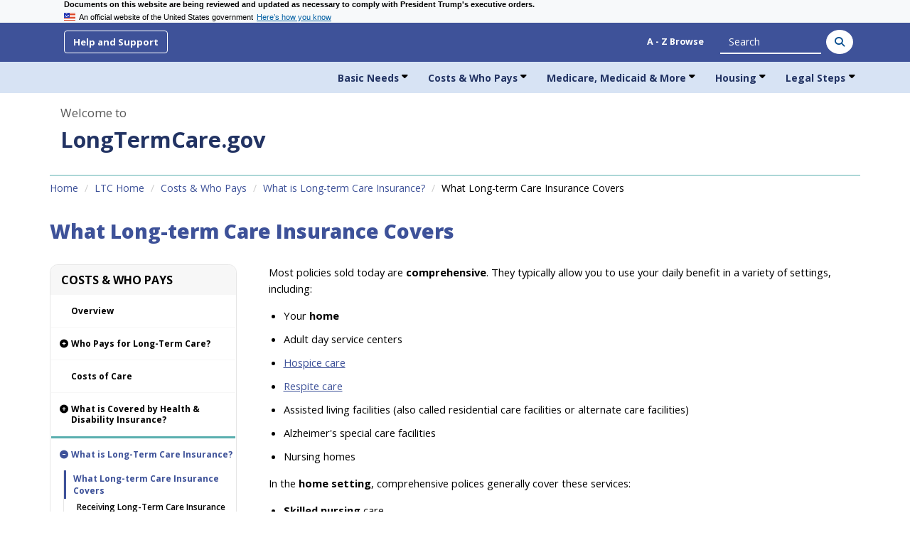

--- FILE ---
content_type: text/html; charset=UTF-8
request_url: https://acl.gov/ltc/costs-and-who-pays/what-is-long-term-care-insurance/what-long-term-care-insurance-covers
body_size: 14082
content:
<!DOCTYPE html>
<html  lang="en" dir="ltr" prefix="content: http://purl.org/rss/1.0/modules/content/  dc: http://purl.org/dc/terms/  foaf: http://xmlns.com/foaf/0.1/  og: http://ogp.me/ns#  rdfs: http://www.w3.org/2000/01/rdf-schema#  schema: http://schema.org/  sioc: http://rdfs.org/sioc/ns#  sioct: http://rdfs.org/sioc/types#  skos: http://www.w3.org/2004/02/skos/core#  xsd: http://www.w3.org/2001/XMLSchema# ">
  <head>
    <meta charset="utf-8" />
<script async src="/sites/default/files/google_analytics/gtag.js?t92ml0"></script>
<script>window.dataLayer = window.dataLayer || [];function gtag(){dataLayer.push(arguments)};gtag("js", new Date());gtag("set", "developer_id.dMDhkMT", true);gtag("config", "G-BPFH48MFG0", {"groups":"default","page_placeholder":"PLACEHOLDER_page_location","allow_ad_personalization_signals":false});gtag("config", "G-K1599NZVV9", {"groups":"default","page_placeholder":"PLACEHOLDER_page_location","allow_ad_personalization_signals":false});gtag("config", "UA-39800338-26", {"groups":"default","anonymize_ip":true,"page_placeholder":"PLACEHOLDER_page_path","allow_ad_personalization_signals":false});</script>
<meta name="Generator" content="Drupal 10 (https://www.drupal.org)" />
<meta name="MobileOptimized" content="width" />
<meta name="HandheldFriendly" content="true" />
<meta name="viewport" content="width=device-width, initial-scale=1.0" />
<link rel="icon" href="/sites/default/files/favicon.ico" type="image/vnd.microsoft.icon" />
<link rel="canonical" href="http://acl.gov/ltc/costs-and-who-pays/what-is-long-term-care-insurance/what-long-term-care-insurance-covers" />
<link rel="shortlink" href="http://acl.gov/node/3965" />
<script>window.a2a_config=window.a2a_config||{};a2a_config.callbacks=[];a2a_config.overlays=[];a2a_config.templates={};</script>

    <title>What Long-term Care Insurance Covers | ACL Administration for Community Living</title>
    <link rel="stylesheet" media="all" href="/sites/default/files/css/css_hDEB4uBqAbcoVHsWX2DXogw2fsVZHNB1BqmI0Uc-t3k.css?delta=0&amp;language=en&amp;theme=acl&amp;include=[base64]" />
<link rel="stylesheet" media="all" href="https://cdn.jsdelivr.net/npm/entreprise7pro-bootstrap@3.4.8/dist/css/bootstrap.min.css" integrity="sha256-zL9fLm9PT7/fK/vb1O9aIIAdm/+bGtxmUm/M1NPTU7Y=" crossorigin="anonymous" />
<link rel="stylesheet" media="all" href="https://cdn.jsdelivr.net/npm/@unicorn-fail/drupal-bootstrap-styles@0.0.2/dist/3.1.1/7.x-3.x/drupal-bootstrap.min.css" integrity="sha512-nrwoY8z0/iCnnY9J1g189dfuRMCdI5JBwgvzKvwXC4dZ+145UNBUs+VdeG/TUuYRqlQbMlL4l8U3yT7pVss9Rg==" crossorigin="anonymous" />
<link rel="stylesheet" media="all" href="https://cdn.jsdelivr.net/npm/@unicorn-fail/drupal-bootstrap-styles@0.0.2/dist/3.1.1/8.x-3.x/drupal-bootstrap.min.css" integrity="sha512-jM5OBHt8tKkl65deNLp2dhFMAwoqHBIbzSW0WiRRwJfHzGoxAFuCowGd9hYi1vU8ce5xpa5IGmZBJujm/7rVtw==" crossorigin="anonymous" />
<link rel="stylesheet" media="all" href="https://cdn.jsdelivr.net/npm/@unicorn-fail/drupal-bootstrap-styles@0.0.2/dist/3.2.0/7.x-3.x/drupal-bootstrap.min.css" integrity="sha512-U2uRfTiJxR2skZ8hIFUv5y6dOBd9s8xW+YtYScDkVzHEen0kU0G9mH8F2W27r6kWdHc0EKYGY3JTT3C4pEN+/g==" crossorigin="anonymous" />
<link rel="stylesheet" media="all" href="https://cdn.jsdelivr.net/npm/@unicorn-fail/drupal-bootstrap-styles@0.0.2/dist/3.2.0/8.x-3.x/drupal-bootstrap.min.css" integrity="sha512-JXQ3Lp7Oc2/VyHbK4DKvRSwk2MVBTb6tV5Zv/3d7UIJKlNEGT1yws9vwOVUkpsTY0o8zcbCLPpCBG2NrZMBJyQ==" crossorigin="anonymous" />
<link rel="stylesheet" media="all" href="https://cdn.jsdelivr.net/npm/@unicorn-fail/drupal-bootstrap-styles@0.0.2/dist/3.3.1/7.x-3.x/drupal-bootstrap.min.css" integrity="sha512-ZbcpXUXjMO/AFuX8V7yWatyCWP4A4HMfXirwInFWwcxibyAu7jHhwgEA1jO4Xt/UACKU29cG5MxhF/i8SpfiWA==" crossorigin="anonymous" />
<link rel="stylesheet" media="all" href="https://cdn.jsdelivr.net/npm/@unicorn-fail/drupal-bootstrap-styles@0.0.2/dist/3.3.1/8.x-3.x/drupal-bootstrap.min.css" integrity="sha512-kTMXGtKrWAdF2+qSCfCTa16wLEVDAAopNlklx4qPXPMamBQOFGHXz0HDwz1bGhstsi17f2SYVNaYVRHWYeg3RQ==" crossorigin="anonymous" />
<link rel="stylesheet" media="all" href="https://cdn.jsdelivr.net/npm/@unicorn-fail/drupal-bootstrap-styles@0.0.2/dist/3.4.0/8.x-3.x/drupal-bootstrap.min.css" integrity="sha512-tGFFYdzcicBwsd5EPO92iUIytu9UkQR3tLMbORL9sfi/WswiHkA1O3ri9yHW+5dXk18Rd+pluMeDBrPKSwNCvw==" crossorigin="anonymous" />
<link rel="stylesheet" media="all" href="/sites/default/files/css/css_Q59Yi3PemmFcMq2rHeNnqPkmULv4gYeL37k3h8uVJAc.css?delta=9&amp;language=en&amp;theme=acl&amp;include=[base64]" />

    
    <meta property="og:image" content="https://acl.gov/sites/default/files/logo_300x300.png">
    <meta property="og:image:width" content="300">
    <meta property="og:image:height" content="300">    
    <meta name="google-site-verification" content="_ZmO6-RctXjdgJ4HX74koGZE7_erwjMNR8RbnEQcG2A" />
          <script async type="text/javascript" src="https://dap.digitalgov.gov/Universal-Federated-Analytics-Min.js?agency=HHS" id="_fed_an_ua_tag"></script>
        
  </head>
  <body class="path-node page-node-type-ltc has-glyphicons">
    
      <div class="dialog-off-canvas-main-canvas" data-off-canvas-main-canvas>
    <div class="header-region">
<section class="usa-banner site-banner" aria-label="Official website of the United States government">
  <div class="usa-banner__notice container">
    <div class="usa-banner__inner">
      <p class="usa-banner__header-text">
        <strong>Documents on this website are being reviewed and updated as necessary to comply with President Trump's executive orders.</strong>
      </p>
    </div>
  </div>
  <div class="usa-accordion container">
    <header class="usa-banner__header">
      <div class="usa-banner__inner">
        <div class="grid-col-auto">
          <img aria-hidden="true" class="usa-banner__header-flag" src="/themes/custom/acl/images/us_flag_small.png" alt=""/>
        </div>
        <div class="grid-col-fill tablet:grid-col-auto" aria-hidden="true">
          <p class="usa-banner__header-text">
            An official website of the United States government
          </p>
          <p class="usa-banner__header-action">Here’s how you know</p>
        </div>
        <button type="button" class="usa-accordion__button usa-banner__button" aria-expanded="false" aria-controls="gov-banner-default-default">
          <span class="usa-banner__button-text">Here’s how you know</span>
        </button>
      </div>
    </header>
    <div class="usa-banner__content usa-accordion__content" id="gov-banner-default-default">
      <div class="row">
        <div class="usa-banner__guidance col-sm-6">
          <img class="usa-banner__icon usa-media-block__img" src="/themes/custom/acl/images/icon-dot-gov.svg" role="img" alt=""aria-hidden="true"/>
          <div class="usa-media-block__body">
            <p>
              <strong>Official websites use .gov</strong><br />A
              <strong>.gov</strong> website belongs to an official government
              organization in the United States.
            </p>
          </div>
        </div>
        <div class="usa-banner__guidance col-sm-6">
          <img class="usa-banner__icon usa-media-block__img" src="/themes/custom/acl/images/icon-https.svg "role="img" alt=""aria-hidden="true"/>
          <div class="usa-media-block__body">
            <p>
              <strong>Secure .gov websites use HTTPS</strong><br />A
              <strong>lock</strong> (
              <span class="icon-lock"><svg  xmlns="http://www.w3.org/2000/svg"  width="52"  height="64"  viewBox="0 0 52 64" class="usa-banner__lock-image" role="img"  aria-labelledby="banner-lock-description-default focusable="false >
                  <title id="banner-lock-title-default">Lock</title>
                  <desc id="banner-lock-description-default">Locked padlock icon</desc>
                  <path fill="#000000" fill-rule="evenodd"  d="M26 0c10.493 0 19 8.507 19 19v9h3a4 4 0 0 1 4 4v28a4 4 0 0 1-4 4H4a4 4 0 0 1-4-4V32a4 4 0 0 1 4-4h3v-9C7 8.507 15.507 0 26 0zm0 8c-5.979 0-10.843 4.77-10.996 10.712L15 19v9h22v-9c0-6.075-4.925-11-11-11z"/>
                </svg> </span>) or <strong>https://</strong> means you’ve safely connected to the .gov website. Share sensitive information only on official, secure websites.
            </p>
          </div>
        </div>
      </div>
    </div>
  </div>
</section>
              <div class="header-top header-top-ltc header" role="navigation" aria-label="Skip Links">
        <div class="container" id="ltc-skips">
       <p><a style="color:white; border:3px solid #5AAFAF; padding:3px;" href="#main-content" role="link" class="visually-hidden focusable skip-link">Skip to content</a><a style="color:white; border:3px solid #5AAFAF; padding:3px;" href="#superfish-ltc-main-nav" role="link" class="visually-hidden focusable skip-link">Skip to navigation</a></p>
          <div class="region region-header-top">
    <section id="block-ltchelpandsupport" class="block block-block-content block-block-contentfa44c98b-c020-4ad4-a41e-ef87babc8eda clearfix">
  
    

      

            <div class="body"><p id="help-and-support"><a class="btn" href="/ltc/help-and-support">Help and Support</a></p>
</div>
      
  </section>

<section id="block-atozblock" class="block block-block-content block-block-content1f6423ee-e29d-4ec6-8647-76faaf68f339 clearfix">
  
    

      

            <div class="body"><div class="a-z-browse"><a class="btn btn-announcements" href="/programs/acl-programs-z">A - Z Browse</a></div>
<style>
.a-z-browse {
    text-align: right;
    @media (max-width: 768px) {
        text-align: left;
    }
}
</style></div>
      
  </section>

<section class="search-redirect-form block block-acl-search-redirect block-acl-search-redirect-form clearfix" data-drupal-selector="search-redirect-form" id="block-aclsearchredirectform">
  
    

      

  <form action="/ltc/costs-and-who-pays/what-is-long-term-care-insurance/what-long-term-care-insurance-covers" method="post" id="search-redirect-form" accept-charset="UTF-8">
    <div class="form-item js-form-item form-type-search js-form-type-search form-item-keys js-form-item-keys form-no-label form-group">
      <label for="edit-keys" class="control-label sr-only">Search</label>
  
  
  <input title="Enter the terms you wish to search for." data-drupal-selector="edit-keys" class="form-search form-control" placeholder="Search" type="search" id="edit-keys" name="keys" value="" size="15" maxlength="128" data-toggle="tooltip" />

  
  
  </div>
<input data-drupal-selector="edit-search-view" type="hidden" name="search_view" value="acl_search" /><input data-drupal-selector="edit-search-page" type="hidden" name="search_page" value="page_1" /><input autocomplete="off" data-drupal-selector="form-niwhms-qrl0h9fdh9a5yzq0e2sttxgvm04u3vq0luic" type="hidden" name="form_build_id" value="form-nIWHms_QRl0H9FdH9A5YzQ0e2STTxgVM04U3VQ0Luic" /><input data-drupal-selector="edit-search-redirect-form" type="hidden" name="form_id" value="search_redirect_form" /><div data-drupal-selector="edit-actions" class="form-actions form-group js-form-wrapper form-wrapper" id="edit-actions--2"><button data-twig-suggestion="searchredirect" aria-label="Search" data-drupal-selector="edit-submit" class="button js-form-submit form-submit btn search-btn" type="submit" id="edit-submit" name="Search" value="Search" ></button></div>

  </form>

  </section>


    <div class="clearfix"></div>
  </div>

      </div>
      </div>
      
  <div class="container-fluid navigation-wide-ltc">
              <div class="container" aria-label="Main Navigation">
          <div class="region region-navigation-wide">
    <section id="block-ltcmainnav" class="block block-superfish block-superfishltc-main-nav clearfix">
  
    

      <div role="navigation">
<nav aria-label="Main Menu. The top menus open with tab key and close with escape key. Use tab key or up and down arrows to navigate submenus.">
<ul role="none" id="superfish-ltc-main-nav" class="menu sf-menu sf-ltc-main-nav sf-horizontal sf-style-none">
  
<li role="none"  id="ltc-main-nav-menu-link-contentf54b59d7-0ca3-45ca-944f-6e2c2ebaae32" class="sf-depth-1 menuparent sf-first"><a href="/ltc/basic-needs" title="" id="" name="" rel="" class="fa-caret-down-topnav sf-depth-1 menuparent" target="" accesskey="">Basic Needs</a><ul role="none"><li role="none"  id="ltc-main-nav-menu-link-content90c6cbeb-c807-40e8-a901-47bcba4c45cb" class="sf-depth-2 sf-no-children sf-first"><a href="/ltc/basic-needs" title="" id="" name="" rel="" target="" accesskey="" class="sf-depth-2">Understanding Long-Term Care</a></li><li role="none"  id="ltc-main-nav-menu-link-content66519541-d5b7-4270-9a38-f0d0948374d6" class="sf-depth-2 sf-no-children"><a href="/ltc/basic-needs/what-is-long-term-care" title="" id="" name="" rel="" target="" accesskey="" class="sf-depth-2">What is Long-Term Care?</a></li><li role="none"  id="ltc-main-nav-menu-link-contentbb7d3204-d7ef-4819-a440-254e63e24172" class="sf-depth-2 sf-no-children"><a href="/ltc/basic-needs/pathfinder" title="" id="" name="" rel="" target="" accesskey="" class="sf-depth-2">Long-Term Care Pathfinder</a></li><li role="none"  id="ltc-main-nav-menu-link-content59577e6d-4f7d-44ec-bc01-588520b175b6" class="sf-depth-2 sf-no-children"><a href="/ltc/basic-needs/who-needs-care" title="" id="" name="" rel="" target="" accesskey="" class="sf-depth-2">Who Needs Care?</a></li><li role="none"  id="ltc-main-nav-menu-link-content9ef2d203-622b-4b52-ab04-568068cd414e" class="sf-depth-2 sf-no-children"><a href="/ltc/basic-needs/how-much-care-will-you-need" title="" id="" name="" rel="" target="" accesskey="" class="sf-depth-2">How Much Care Will You Need?</a></li><li role="none"  id="ltc-main-nav-menu-link-contentde8a0898-83fd-4037-ad10-c07f112157b3" class="sf-depth-2 sf-no-children"><a href="/ltc/basic-needs/who-will-provide-your-care" title="" id="" name="" rel="" target="" accesskey="" class="sf-depth-2">Who Will Provide Your Care?</a></li><li role="none"  id="ltc-main-nav-menu-link-content86ce88cb-b842-4094-a1ca-eb3e3c218a3b" class="sf-depth-2 sf-no-children"><a href="/ltc/basic-needs/where-can-you-receive-care" title="" id="" name="" rel="" target="" accesskey="" class="sf-depth-2">Where Can You Receive Care?</a></li><li role="none"  id="ltc-main-nav-menu-link-contentf06cf231-1a80-4a06-b3bd-c390d1cb7218" class="sf-depth-2 sf-no-children"><a href="/ltc/basic-needs/finding-local-services" title="" id="" name="" rel="" target="" accesskey="" class="sf-depth-2">Finding Local Services</a></li><li role="none"  id="ltc-main-nav-menu-link-content18c13d2f-8e5f-4375-a238-ff210fdd02fe" class="sf-depth-2 sf-no-children sf-last"><a href="/ltc/basic-needs/who-is-in-charge" title="" id="" name="" rel="" target="" accesskey="" class="sf-depth-2">Who is in Charge? Radio PSAs</a></li></ul></li><li role="none"  id="ltc-main-nav-menu-link-content54a27dc4-1ecf-40a0-8cb6-402942d228c9" class="active-trail sf-depth-1 menuparent"><a href="/ltc/costs-and-who-pays" title="" id="" name="" rel="" class="fa-caret-down-topnav sf-depth-1 menuparent" target="" accesskey="">Costs &amp; Who Pays</a><ul role="none"><li role="none"  id="ltc-main-nav-menu-link-content0940af7f-f39e-473f-adb3-4a3df99595c4" class="sf-depth-2 sf-no-children sf-first"><a href="/ltc/costs-and-who-pays" title="" id="" name="" rel="" target="" accesskey="" class="sf-depth-2">Overview</a></li><li role="none"  id="ltc-main-nav-menu-link-content77334759-f069-461f-88a5-1b65db5e99f7" class="sf-depth-2 sf-no-children"><a href="/ltc/costs-and-who-pays/who-pays-long-term-care" title="" id="" name="" rel="" target="" accesskey="" class="sf-depth-2">Who Pays for Long-Term Care?</a></li><li role="none"  id="ltc-main-nav-menu-link-contentd89e4d8a-d8e3-4751-8bc8-5171d1626cc3" class="sf-depth-2 sf-no-children"><a href="/ltc/costs-and-who-pays/costs-of-care" title="" id="" name="" rel="" target="" accesskey="" class="sf-depth-2">Costs of Care</a></li><li role="none"  id="ltc-main-nav-menu-link-contente620dbda-c0d4-4654-b6de-8ccb1838efdf" class="sf-depth-2 sf-no-children"><a href="/ltc/costs-and-who-pays/what-is-covered" title="" id="" name="" rel="" target="" accesskey="" class="sf-depth-2">What is Covered by Health &amp; Disability Insurance?</a></li><li role="none"  id="ltc-main-nav-menu-link-contentd627091c-7298-4400-96c4-db9d2136f612" class="active-trail sf-depth-2 sf-no-children"><a href="/ltc/costs-and-who-pays/what-is-long-term-care-insurance" title="" id="" name="" rel="" target="" accesskey="" class="sf-depth-2">What is Long-Term Care Insurance?</a></li><li role="none"  id="ltc-main-nav-menu-link-content58db7bf7-2472-472a-b117-9db801612883" class="sf-depth-2 sf-no-children sf-last"><a href="/ltc/costs-and-who-pays/paying-privately" title="" id="" name="" rel="" target="" accesskey="" class="sf-depth-2">Paying Privately</a></li></ul></li><li role="none"  id="ltc-main-nav-menu-link-content5c605dca-6fd0-4d41-b6c9-7de807322b9f" class="sf-depth-1 menuparent"><a href="/ltc/medicare-medicaid-and-more" title="" id="" name="" rel="" class="fa-caret-down-topnav sf-depth-1 menuparent" target="" accesskey="">Medicare, Medicaid &amp; More</a><ul role="none"><li role="none"  id="ltc-main-nav-menu-link-contentaf98e410-4bff-48c9-9307-236db1140ae2" class="sf-depth-2 sf-no-children sf-first"><a href="/ltc/medicare-medicaid-and-more" title="" id="" name="" rel="" target="" accesskey="" class="sf-depth-2">Overview</a></li><li role="none"  id="ltc-main-nav-menu-link-content8e04628b-e185-4cf3-828b-aa7fb7cf2c82" class="sf-depth-2 sf-no-children"><a href="/ltc/medicare-medicaid-and-more/medicare" title="" id="" name="" rel="" target="" accesskey="" class="sf-depth-2">Medicare</a></li><li role="none"  id="ltc-main-nav-menu-link-contentec6eac6d-6e0f-402d-b06a-aec53c333f8c" class="sf-depth-2 sf-no-children"><a href="/ltc/medicare-medicaid-and-more/medicaid" title="" id="" name="" rel="" target="" accesskey="" class="sf-depth-2">Medicaid</a></li><li role="none"  id="ltc-main-nav-menu-link-content9b3d0b10-a756-48eb-8704-0d774865f9e0" class="sf-depth-2 sf-no-children"><a href="/ltc/medicare-medicaid-and-more/veterans-affairs-benefits" title="" id="" name="" rel="" target="" accesskey="" class="sf-depth-2">Veterans Affairs Benefits</a></li><li role="none"  id="ltc-main-nav-menu-link-contentd9b52cb3-a224-4f4e-85d5-871998f12386" class="sf-depth-2 sf-no-children sf-last"><a href="/ltc/medicare-medicaid-and-more/other-state-programs" title="" id="" name="" rel="" target="" accesskey="" class="sf-depth-2">Other State Programs</a></li></ul></li><li role="none"  id="ltc-main-nav-menu-link-content929714bc-e61d-480b-9254-cd3539e02bd0" class="sf-depth-1 menuparent"><a href="/ltc/housing" title="" id="" name="" rel="" class="fa-caret-down-topnav sf-depth-1 menuparent" target="" accesskey="">Housing</a><ul role="none"><li role="none"  id="ltc-main-nav-menu-link-content581f84ce-3df6-48ec-9ecb-9050abe9b208" class="sf-depth-2 sf-no-children sf-first"><a href="/ltc/housing" title="" id="" name="" rel="" target="" accesskey="" class="sf-depth-2">Where You Live Matters</a></li><li role="none"  id="ltc-main-nav-menu-link-contentcaefb88b-3118-41c3-9750-94fa92f42564" class="sf-depth-2 sf-no-children"><a href="/ltc/housing/staying-in-your-home" title="" id="" name="" rel="" target="" accesskey="" class="sf-depth-2">Staying in Your Home</a></li><li role="none"  id="ltc-main-nav-menu-link-content21e3a5c4-5811-4ecd-bf91-78e9d2fa4f01" class="sf-depth-2 sf-no-children sf-last"><a href="/ltc/housing/living-in-a-facility" title="" id="" name="" rel="" target="" accesskey="" class="sf-depth-2">Living in a Facility</a></li></ul></li><li role="none"  id="ltc-main-nav-menu-link-content4290547b-90df-4d0b-b39f-2823f4361316" class="sf-depth-1 menuparent sf-last"><a href="/ltc/legal-steps" title="" id="" name="" rel="" class="fa-caret-down-topnav sf-depth-1 menuparent" target="" accesskey="">Legal Steps</a><ul role="none"><li role="none"  id="ltc-main-nav-menu-link-content3d58ea04-bc5c-46cc-b40e-c03c8f00dd5f" class="sf-depth-2 sf-no-children sf-first"><a href="/ltc/legal-steps" title="" id="" name="" rel="" target="" accesskey="" class="sf-depth-2">How to Decide</a></li><li role="none"  id="ltc-main-nav-menu-link-content0061bb2f-f827-4c38-b204-6130a9542a0e" class="sf-depth-2 sf-no-children"><a href="/ltc/legal-steps/advance-care-plan-considerations" title="" id="" name="" rel="" target="" accesskey="" class="sf-depth-2">Advance Care Plan Considerations</a></li><li role="none"  id="ltc-main-nav-menu-link-content5d787555-7080-4106-803d-7130e42dc13c" class="sf-depth-2 sf-no-children"><a href="/ltc/legal-steps/will-i-need-lawyer" title="" id="" name="" rel="" target="" accesskey="" class="sf-depth-2">Will I Need a Lawyer?</a></li><li role="none"  id="ltc-main-nav-menu-link-contentde6b56cd-df47-4497-a27c-d775cf234b6d" class="sf-depth-2 sf-no-children"><a href="/ltc/legal-steps/legal-steps-medical-well-being" title="" id="" name="" rel="" target="" accesskey="" class="sf-depth-2">Legal Steps for Medical Well-being</a></li><li role="none"  id="ltc-main-nav-menu-link-contentee36f62f-9c52-49f0-9688-7c2b93c48d37" class="sf-depth-2 sf-no-children sf-last"><a href="/ltc/legal-steps/legal-steps-financial-well-being" title="" id="" name="" rel="" target="" accesskey="" class="sf-depth-2">Legal Steps for Financial Well-being</a></li></ul></li>
</ul>
</nav>
</div>

  </section>


    <div class="clearfix"></div>
  </div>

      </div>
        </div>

<div class="container">
              <div class="header-left header">
          <div class="region region-header-left">
    <section id="block-ltclogo" class="block block-block-content block-block-content6ad66b69-6d3c-449c-9ed1-4de8b6075138 clearfix">
  
    

      

            <div class="body"><div role="banner">
<p class="welcome-text">Welcome to</p>
<p class="ltc-text-logo"><a href="https://acl.gov/ltc" title="LTC Home">LongTermCare.gov</a></p>
</div>
</div>
      
  </section>


    <div class="clearfix"></div>
  </div>

      </div>
      
      </div>
</div>


  <div class="main-container container js-quickedit-main-content main-ltc">
    <div class="row">

                              <div class="col-sm-12" role="navigation" aria-label="Breadcrumb">
              <div class="region region-tabregion">
    <div data-drupal-messages-fallback class="hidden"></div>
    <ol class="breadcrumb">
          <li >
                  <a href="/">Home</a>
              </li>
          <li >
                  <a href="/ltc">LTC Home</a>
              </li>
          <li >
                  <a href="/ltc/costs-and-who-pays">Costs &amp; Who Pays</a>
              </li>
          <li >
                  <a href="/ltc/costs-and-who-pays/what-is-long-term-care-insurance">What is Long-term Care Insurance?</a>
              </li>
          <li  class="active">
                  What Long-term Care Insurance Covers
              </li>
      </ol>

    <h1 class="page-header">
<span>What Long-term Care Insurance Covers</span>
</h1>


    <div class="clearfix"></div>
  </div>

          </div>
              
                              <section class="sidebar-left">
              <div class="region region-sidebar-first">
    <nav role="navigation" aria-labelledby="block-ltcmainnav-3-menu" id="block-ltcmainnav-3">
      
  <h2 id="block-ltcmainnav-3-menu">Costs &amp; Who Pays</h2>
  

        <nav role="navigation" class="navbar leftnav" aria-label="ACL Left Navigation Menu">
  <div class="navbar-header">
  <button type="button" class="navbar-toggle" data-toggle="collapse"
          data-target=".navbar-side">
  Menu Options
  </button>

    <div class="collapse navbar-side" id="dropdownMenu" role="application">

                                <ul class="nav navbar-nav" role="tree" aria-labelledby="dropdownMenu">
                          <li role="treeitem"  >
          <a href="/ltc/costs-and-who-pays" title="" id="" name="" rel="" target="" accesskey="" aria-label="Overview" role="link" class="side-link" data-drupal-link-system-path="node/3956">Overview</a>
        </li>
                        
        
        <li role="treeitem"  class="dropdown main"
            aria-haspopup="true">

          <a href="/ltc/costs-and-who-pays/who-pays-long-term-care" title="" id="" name="" rel="" target="" accesskey="" class="side-link dropdown-toggle" data-toggle="dropdown" role="link" aria-label="Who Pays for Long-Term Care?" data-drupal-link-system-path="node/3958">Who Pays for Long-Term Care?</a>

                                  <ul role="tree" class="dropdown-menu drop-1" aria-hidden="false">
	                     <li role="treeitem"  >
          <a href="/ltc/costs-and-who-pays/who-pays-long-term-care/using-life-insurance-to-pay-for-long-term-care" title="" id="" name="" rel="" target="" accesskey="" aria-label=" Using Life Insurance to Pay for Long-Term Care" role="link" class="side-link" data-drupal-link-system-path="node/3959"> Using Life Insurance to Pay for Long-Term Care</a>
        </li>
                          <li role="treeitem"  >
          <a href="/ltc/costs-and-who-pays/who-pays-long-term-care/buying-long-term-care-insurance" title="" id="" name="" rel="" target="" accesskey="" aria-label="Buying Long-Term Care Insurance" role="link" class="side-link" data-drupal-link-system-path="node/3960">Buying Long-Term Care Insurance</a>
        </li>
                  </ul>
          
        </li>
                                <li role="treeitem"  >
          <a href="/ltc/costs-and-who-pays/costs-of-care" title="" id="" name="" rel="" target="" accesskey="" aria-label="Costs of Care" role="link" class="side-link" data-drupal-link-system-path="node/3961">Costs of Care</a>
        </li>
                        
        
        <li role="treeitem"  class="dropdown main"
            aria-haspopup="true">

          <a href="/ltc/costs-and-who-pays/what-is-covered" title="" id="" name="" rel="" target="" accesskey="" class="side-link dropdown-toggle" data-toggle="dropdown" role="link" aria-label="What is Covered by Health &amp; Disability Insurance?" data-drupal-link-system-path="node/3962">What is Covered by Health &amp; Disability Insurance?</a>

                                  <ul role="tree" class="dropdown-menu drop-1" aria-hidden="false">
	                     <li role="treeitem"  >
          <a href="/ltc/costs-and-who-pays/what-is-covered/coverage-limits-chart" title="" id="" name="" rel="" target="" accesskey="" aria-label="Coverage Limits Chart" role="link" class="side-link" data-drupal-link-system-path="node/3963">Coverage Limits Chart</a>
        </li>
                  </ul>
          
        </li>
                              
        
        <li role="treeitem"  class="dropdown main active-trail"
            aria-haspopup="true">

          <a href="/ltc/costs-and-who-pays/what-is-long-term-care-insurance" title="" id="" name="" rel="" target="" accesskey="" class="side-link dropdown-toggle" data-toggle="dropdown" role="link" aria-label="What is Long-Term Care Insurance?" data-drupal-link-system-path="node/3964">What is Long-Term Care Insurance?</a>

                                  <ul role="tree" class="dropdown-menu drop-1" aria-hidden="false">
	                     <li role="treeitem"  >
          <a href="/ltc/costs-and-who-pays/what-is-long-term-care-insurance/what-long-term-care-insurance-covers" title="" id="" name="" rel="" target="" accesskey="" aria-label="What Long-term Care Insurance Covers" role="link" class="side-link is-active" data-drupal-link-system-path="node/3965" aria-current="page">What Long-term Care Insurance Covers</a>
        </li>
                          <li role="treeitem"  >
          <a href="/ltc/costs-and-who-pays/what-is-long-term-care-insurance/receiving-long-term-care-insurance-benefits" title="" id="" name="" rel="" target="" accesskey="" aria-label="Receiving Long-Term Care Insurance Benefits" role="link" class="side-link" data-drupal-link-system-path="node/3966">Receiving Long-Term Care Insurance Benefits</a>
        </li>
                          <li role="treeitem"  >
          <a href="/ltc/costs-and-who-pays/what-is-long-term-care-insurance/where-to-look-for-long-term-care-insurance" title="" id="" name="" rel="" target="" accesskey="" aria-label="Where to Look for Long-term Care Insurance" role="link" class="side-link" data-drupal-link-system-path="node/3967">Where to Look for Long-term Care Insurance</a>
        </li>
                          <li role="treeitem"  >
          <a href="/ltc/costs-and-who-pays/what-is-long-term-care-insurance/long-term-care-insurance-costs" title="" id="" name="" rel="" target="" accesskey="" aria-label="Long-term Care Insurance Costs" role="link" class="side-link" data-drupal-link-system-path="node/3968">Long-term Care Insurance Costs</a>
        </li>
                  </ul>
          
        </li>
                              
        
        <li role="treeitem"  class="dropdown main"
            aria-haspopup="true">

          <a href="/ltc/costs-and-who-pays/paying-privately" title="" id="" name="" rel="" target="" accesskey="" class="side-link dropdown-toggle" data-toggle="dropdown" role="link" aria-label="Paying Privately" data-drupal-link-system-path="node/3969">Paying Privately</a>

                                  <ul role="tree" class="dropdown-menu drop-1" aria-hidden="false">
	                     <li role="treeitem"  >
          <a href="/ltc/costs-and-who-pays/paying-privately/reverse-mortgages" title="" id="" name="" rel="" target="" accesskey="" aria-label="Reverse Mortgages" role="link" class="side-link" data-drupal-link-system-path="node/3970">Reverse Mortgages</a>
        </li>
                          <li role="treeitem"  >
          <a href="/ltc/costs-and-who-pays/paying-privately/annuities" title="" id="" name="" rel="" target="" accesskey="" aria-label="Annuities" role="link" class="side-link" data-drupal-link-system-path="node/3971">Annuities</a>
        </li>
                          <li role="treeitem"  >
          <a href="/ltc/costs-and-who-pays/paying-privately/trusts" title="" id="" name="" rel="" target="" accesskey="" aria-label="Trusts" role="link" class="side-link" data-drupal-link-system-path="node/3972">Trusts</a>
        </li>
                  </ul>
          
        </li>
                        </ul>
          
    
    </div>

  </div>
</nav>
  </nav>

    <div class="clearfix"></div>
  </div>

          </section>
              
                  <section class="sidebar-has-first main-content">

                
                
                
                                      
                  
                
                          <div role="main"><a id="main-content"></a></div>
            <div class="region region-content">
      
<article data-history-node-id="3965" about="/ltc/costs-and-who-pays/what-is-long-term-care-insurance/what-long-term-care-insurance-covers" class="ltc full clearfix">

  
    

  
  <div class="content">
    

            <div class="body"><p>Most policies sold today are <b>comprehensive</b>. They typically allow you to use your daily benefit in a variety of settings, including:</p>
<ul>
<li>Your <b>home</b></li>
<li>Adult day service centers</li>
<li><a data-toggle="tooltip" href="/ltc/glossary#hospice-care" title="Short-term, supportive care for individuals who are terminally ill (have a life expectancy of six months or less). Hospice care focuses on pain management and emotional, physical, and spiritual support for the patient and family. It can be provided at home or in a hospital, nursing home, or hospice facility. Medicare typically pays for hospice care. Hospice care is not usually considered long-term care.">Hospice care</a></li>
<li><a data-toggle="tooltip" href="/ltc/glossary#respite-care" title="Temporary care which is intended to provide time off for those who care for someone on a regular basis. Respite care is typically 14 to 21 days of care per year and can be provided in a nursing home, adult day service center, or at home by a private party.">Respite care</a></li>
<li>Assisted living facilities (also called residential care facilities or alternate care facilities)</li>
<li>Alzheimer's special care facilities</li>
<li>Nursing homes</li>
</ul>
<p>In the <b>home setting</b>, comprehensive polices generally cover these services:</p>
<ul>
<li><b>Skilled nursing</b> care</li>
<li>Occupational, speech, physical, and rehabilitation <b>therapy</b></li>
<li>Help with <b><a data-toggle="tooltip" href="/ltc/glossary#personal-care" title="(also called custodial care) Non-skilled service or care, such as help with bathing, dressing, eating, getting in and out of bed or chair, moving around, and using the bathroom.">personal care</a></b>, such as <a data-toggle="tooltip" href="/ltc/glossary#bathing" title="Washing oneself by sponge bath or in the bathtub or shower. One of the six Activities of Daily Living (ADLs)">bathing</a> and <a data-toggle="tooltip" href="/ltc/glossary#dressing" title="Putting on and taking off all items of clothing and any necessary braces, fasteners, or artificial limbs. This is one of the six Activities of Daily Living.">dressing</a></li>
</ul>
<h2><img alt class="img-responsive pull-left" height="41" src="/sites/default/files/ltc/bg_goodtoknow_book.gif" width="42" loading="lazy"><sub><strong>GOOD TO KNOW</strong></sub></h2>
<p>Many policies also cover some <a data-toggle="tooltip" href="/ltc/glossary#homemaker" title="Licensed Homemaker Services provides &quot;hands-off&quot; care such as helping with cooking and running errands. Often referred to as &quot;Personal Care Assistants&quot; or &quot;Companions.&quot; This is the rate charged by a non-Medicare certified, licensed agency.">homemaker</a> services, such as meal preparation or housekeeping as long as it is in conjunction with the personal care services you receive.</p>
</div>
      
  </div>

</article>


    <div class="clearfix"></div>
  </div>

                    <br><p><em>Last modified on 02/18/2020</em></p>
        
        
      </section>

            
                         <section  class="sidebar-right" aria-label="Associated Content" role="complementary"></section>
              
    </div>
  </div>

          
  
    <footer class="ltc-footer">
     <section><a style="color:#fff" class="backToTop col-xs-12 text-center" href="#">
     <i class="fa fa-chevron-up fa-2x" aria-hidden="true"></i><br/>
         Back to Top
    </a></section>
    <br/><br/><br/>
      <div class="footer-content container" aria-label="Footer">
        <div class="region region-footer">
    <nav role="navigation" aria-labelledby="block-footer-menu" id="block-footer">
      
  <h2 id="block-footer-menu">Site Support</h2>
  

        
      <ul class="menu menu--footer nav">
                      <li class="first">
                                        <a href="/" data-drupal-link-system-path="&lt;front&gt;">Home</a>
              </li>
                      <li>
                                        <a href="/Site_Utilities/Accessibility.aspx" title="" id="" name="" rel="" target="" accesskey="" data-drupal-link-system-path="node/444">Accessibility</a>
              </li>
                      <li>
                                        <a href="/disclaimer" title="" id="" name="" rel="" target="" accesskey="" data-drupal-link-system-path="node/446">Disclaimers</a>
              </li>
                      <li>
                                        <a href="/contact" data-drupal-link-system-path="webform/contact">Contact Us</a>
              </li>
                      <li>
                                        <a href="/FOIA" data-drupal-link-system-path="node/447">Freedom of Information Act (FOIA)</a>
              </li>
                      <li>
                                        <a href="/privacy" title="" id="" name="" rel="" target="" accesskey="" data-drupal-link-system-path="node/445">Privacy Policy</a>
              </li>
                      <li>
                                        <a href="/sitemap" title="" id="" name="" rel="" target="" accesskey="" data-drupal-link-system-path="sitemap">Site Map</a>
              </li>
                      <li>
                                        <a href="http://www.hhs.gov/plugins.html" title="" id="" name="" rel="" style="" target="_blank" accesskey="">Viewers &amp; Players</a>
              </li>
                      <li class="last">
                                        <a href="https://www.hhs.gov/vulnerability-disclosure-policy/index.html">Vulnerability Disclosure Policy</a>
              </li>
        </ul>
  

  </nav>
<nav role="navigation" aria-labelledby="block-footercolumn2-menu" id="block-footercolumn2">
      
  <h2 id="block-footercolumn2-menu">Other ACL Sites</h2>
  

        
      <ul class="menu menu--footer-column-2 nav">
                      <li class="first">
                                        <a href="/DIAL" title="Connect to local resources for people with disabilities" data-drupal-link-system-path="node/7072">Disability Information and Access Line</a>
              </li>
                      <li>
                                        <a href="https://eldercare.acl.gov/" title="" id="" name="" rel="" style="" target="_blank" accesskey="">Eldercare Locator</a>
              </li>
                      <li>
                                        <a href="https://elderJustice.acl.gov" title="" id="" name="" rel="" style="" target="_blank" accesskey="">ElderJustice.acl.gov</a>
              </li>
                      <li>
                                        <a href="https://longtermcare.acl.gov/" title="" id="" name="" rel="" style="" target="_blank" accesskey="">LongTermCare.gov</a>
              </li>
                      <li class="last">
                                        <a href="https://olderindians.acl.gov/" target="_blank">OlderIndians.acl.gov</a>
              </li>
        </ul>
  

  </nav>
<nav role="navigation" aria-labelledby="block-footercolumn3-menu" id="block-footercolumn3">
      
  <h2 id="block-footercolumn3-menu">Related Sites</h2>
  

        
      <ul class="menu menu--footer-column-3 nav">
                      <li class="first">
                                        <a href="http://www.grants.gov/" title="" id="" name="" rel="" style="" target="_blank" accesskey="">Grants.gov</a>
              </li>
                      <li>
                                        <a href="http://www.hhs.gov/" title="" id="" name="" rel="" style="" target="_blank" accesskey="">HHS.gov</a>
              </li>
                      <li>
                                        <a href="https://www.hhs.gov/about/agencies/asa/eeo/resources/no-fear-act/index.html" title="" id="" name="" rel="" style="" target="_blank" accesskey="">No Fear Act </a>
              </li>
                      <li>
                                        <a href="http://www.hhs.gov/open/plain-writing/index.html" title="" id="" name="" rel="" style="" target="_blank" accesskey="">Plain Writing (on HHS.gov)</a>
              </li>
                      <li>
                                        <a href="http://www.usa.gov/" title="" id="" name="" rel="" style="" target="_blank" accesskey="">USA.gov</a>
              </li>
                      <li class="last">
                                        <a href="http://www.whitehouse.gov/" title="" id="" name="" rel="" style="" target="_blank" accesskey="">WhiteHouse.gov</a>
              </li>
        </ul>
  

  </nav>
<section id="block-registerforaclupdatesinfooter" class="block block-block-content block-block-contentd3f17adb-c01c-414e-bf30-fbc49d694098 clearfix">
  
    

      

            <div class="body"><div class="register-for-acl">
<h2 style="color:#000;font-size:1.15em;letter-spacing:0;line-height:140%;text-transform:none;"><strong>Sign up for ACL Updates</strong></h2>
<p>Receive important announcements, events, and resources via email.</p>
<p><a class="btn btnStyle btnChevron" href="https://acl.gov/subscribe" target="_blank" rel=" noopener" role="button" tabindex="0">Subscribe&nbsp;<em><i class="fa fa-chevron-right">&nbsp;</i></em></a></p>
</div>
</div>
      
  </section>


    <div class="clearfix"></div>
  </div>

      </div>
      <div id="hhs-branding-block-ltc">
      <div class="col-sm-4 col-sm-offset-2 hhs-info">
        <a href="http://www.hhs.gov"><img class="img-responsive hhs-logo" alt="HHS logo" src="/sites/default/files/logos/logo-hhs-footer.png" style="margin-right:18px;"/></a>
        <p class="align-middle">This is an official U.S. government website managed by the
        <a href="http://www.hhs.gov" target="_blank">U.S. Department of Health &amp; Human Services.</a></p>
      </div>
      <div class="col-sm-4 col-sm-offset-2">
        <a href="https://www.acl.gov"><img class="img-responsive acl-logo-white" alt="ACL logo" src="/sites/default/files/logos/logo-acl.png" style="margin-right:18px;"/></a>
        <a href="/node/915"><img class="img-responsive aoa-logo-white" alt="AoA logo" src="/sites/default/files/logos/logo-aoa.png" /></a>
      </div>
     </div>
    </footer>
  
  </div>

    
    <script type="application/json" data-drupal-selector="drupal-settings-json">{"path":{"baseUrl":"\/","pathPrefix":"","currentPath":"node\/3965","currentPathIsAdmin":false,"isFront":false,"currentLanguage":"en"},"pluralDelimiter":"\u0003","suppressDeprecationErrors":true,"ajaxPageState":{"libraries":"[base64]","theme":"acl","theme_token":null},"ajaxTrustedUrl":{"form_action_p_pvdeGsVG5zNF_XLGPTvYSKCf43t8qZYSwcfZl2uzM":true},"google_analytics":{"account":"G-BPFH48MFG0","trackOutbound":true,"trackMailto":true,"trackTel":true,"trackDownload":true,"trackDownloadExtensions":"7z|aac|arc|arj|asf|asx|avi|bin|csv|doc(x|m)?|dot(x|m)?|exe|flv|gif|gz|gzip|hqx|jar|jpe?g|js|mp(2|3|4|e?g)|mov(ie)?|msi|msp|pdf|phps|png|ppt(x|m)?|pot(x|m)?|pps(x|m)?|ppam|sld(x|m)?|thmx|qtm?|ra(m|r)?|sea|sit|tar|tgz|torrent|txt|wav|wma|wmv|wpd|xls(x|m|b)?|xlt(x|m)|xlam|xml|z|zip"},"data":{"extlink":{"extTarget":true,"extTargetAppendNewWindowDisplay":true,"extTargetAppendNewWindowLabel":"(opens in a new window)","extTargetNoOverride":false,"extNofollow":false,"extTitleNoOverride":false,"extNoreferrer":false,"extFollowNoOverride":false,"extClass":"ext","extLabel":"(link is external)","extImgClass":false,"extSubdomains":true,"extExclude":"(acl.gov)|(aclprdep01.azureedge.net)","extInclude":"","extCssExclude":"","extCssInclude":"","extCssExplicit":"","extAlert":true,"extAlertText":"Redirect to External link.\r\nYou are attempting to leave ACL.gov and enter another website: \r\n\r\nSelect ok to proceed to the website. \r\nSelect cancel to stay on ACL.gov.","extHideIcons":false,"mailtoClass":"0","telClass":"","mailtoLabel":"(link sends email)","telLabel":"(link is a phone number)","extUseFontAwesome":false,"extIconPlacement":"append","extPreventOrphan":false,"extFaLinkClasses":"fa fa-external-link","extFaMailtoClasses":"fa fa-envelope-o","extAdditionalLinkClasses":"","extAdditionalMailtoClasses":"","extAdditionalTelClasses":"","extFaTelClasses":"fa fa-phone","allowedDomains":null,"extExcludeNoreferrer":""}},"ckeditorAccordion":{"accordionStyle":{"collapseAll":1,"keepRowsOpen":0,"animateAccordionOpenAndClose":1,"openTabsWithHash":1,"allowHtmlInTitles":0}},"bootstrap":{"forms_has_error_value_toggle":1,"modal_animation":1,"modal_backdrop":"true","modal_focus_input":1,"modal_keyboard":1,"modal_select_text":1,"modal_show":1,"modal_size":"","popover_enabled":1,"popover_animation":1,"popover_auto_close":1,"popover_container":"body","popover_content":"","popover_delay":"0","popover_html":0,"popover_placement":"right","popover_selector":"","popover_title":"","popover_trigger":"click","tooltip_enabled":1,"tooltip_animation":1,"tooltip_container":"body","tooltip_delay":"0","tooltip_html":0,"tooltip_placement":"auto left","tooltip_selector":"","tooltip_trigger":"hover"},"superfish":{"superfish-ltc-main-nav":{"id":"superfish-ltc-main-nav","sf":{"animation":{"opacity":"show","height":"show"},"speed":"fast","autoArrows":false,"dropShadows":true},"plugins":{"smallscreen":{"cloneParent":0,"mode":"window_width"},"supposition":true,"supersubs":true}}},"user":{"uid":0,"permissionsHash":"7e90a20053f7f3b9df1b6bafa9a931a8850c6185a693c1c80079326be1c6a664"}}</script>
<script src="/sites/default/files/js/js_ZVO3a0eEu1gnactrIlrDTAni9KTnH8AQxoBXzyHfLzE.js?scope=footer&amp;delta=0&amp;language=en&amp;theme=acl&amp;include=[base64]"></script>
<script src="https://static.addtoany.com/menu/page.js" defer></script>
<script src="/sites/default/files/js/js_fjkSJiJeEg3F3fkdQMYK27PrL0iVcDKGJHhSrLdjGXk.js?scope=footer&amp;delta=2&amp;language=en&amp;theme=acl&amp;include=[base64]"></script>
<script src="https://cdn.jsdelivr.net/npm/entreprise7pro-bootstrap@3.4.8/dist/js/bootstrap.min.js" integrity="sha256-3XV0ZwG+520tCQ6I0AOlrGAFpZioT/AyPuX0Zq2i8QY=" crossorigin="anonymous"></script>
<script src="/sites/default/files/js/js_1EzEWUt7B7crP0YkE0xqQIaC2WVzqX804vKxEGj26jY.js?scope=footer&amp;delta=4&amp;language=en&amp;theme=acl&amp;include=[base64]"></script>
<script src="/modules/contrib/ckeditor_accordion/js/accordion.frontend.min.js?t92ml0"></script>
<script src="/sites/default/files/js/js_HXgO_nW1IYdeZZNYagA8nlmi5XSYYjRttTPNtMEYtt8.js?scope=footer&amp;delta=6&amp;language=en&amp;theme=acl&amp;include=[base64]"></script>

  </body>
</html>


--- FILE ---
content_type: text/css
request_url: https://acl.gov/sites/default/files/css/css_Q59Yi3PemmFcMq2rHeNnqPkmULv4gYeL37k3h8uVJAc.css?delta=9&language=en&theme=acl&include=eJxljlGOgzAMRC_kxUdCTmzYiBAj24jl9k2rFlHt38zzjMaUK85VE9Ufj7OWNgN1tPvBfidjXoRLqI3eSZWxFg-cTFtIYyDmUGonfsTwOsHVopzVuGjDSw1X-0qVxtIiVc0L3jT0hiDbvlEduFDV-QttprOJO8hf9IeXD39bmPoOHeK6Ct70cEh6WgffN7Gp-G9fLQF-esiKiVzglbF1TKrhYbThP_IAzKWABA
body_size: 219357
content:
@import url(https://fonts.googleapis.com/css?family=Open+Sans:200,200i,300,300i,400,400i,500,500i,600,600i,700,700i,800,800i);
/* @license GPL-2.0-or-later https://www.drupal.org/licensing/faq */
html{font-family:sans-serif;-ms-text-size-adjust:100%;-webkit-text-size-adjust:100%;}body{margin:0;}article,aside,details,figcaption,figure,footer,header,hgroup,main,menu,nav,section,summary{display:block;}audio,canvas,progress,video{display:inline-block;vertical-align:baseline;}audio:not([controls]){display:none;height:0;}[hidden],template{display:none;}a{background-color:transparent;}a:active,a:hover{outline:0;}abbr[title]{border-bottom:1px dotted;}b,strong{font-weight:bold;}dfn{font-style:italic;}h1{font-size:2em;margin:0.67em 0;}mark{background:#ff0;color:#000;}small{font-size:80%;}sub,sup{font-size:75%;line-height:0;position:relative;vertical-align:baseline;}sup{top:-0.5em;}sub{bottom:-0.25em;}img{border:0;}svg:not(:root){overflow:hidden;}figure{margin:1em 40px;}hr{box-sizing:content-box;height:0;}pre{overflow:auto;}code,kbd,pre,samp{font-family:monospace,monospace;font-size:1em;}button,input,optgroup,select,textarea{color:inherit;font:inherit;margin:0;}button{overflow:visible;}button,select{text-transform:none;}button,html input[type="button"],input[type="reset"],input[type="submit"]{-webkit-appearance:button;cursor:pointer;}button[disabled],html input[disabled]{cursor:default;}button::-moz-focus-inner,input::-moz-focus-inner{border:0;padding:0;}input{line-height:normal;}input[type="checkbox"],input[type="radio"]{box-sizing:border-box;padding:0;}input[type="number"]::-webkit-inner-spin-button,input[type="number"]::-webkit-outer-spin-button{height:auto;}input[type="search"]{-webkit-appearance:textfield;box-sizing:content-box;}input[type="search"]::-webkit-search-cancel-button,input[type="search"]::-webkit-search-decoration{-webkit-appearance:none;}fieldset{border:1px solid #c0c0c0;margin:0 2px;padding:0.35em 0.625em 0.75em;}legend{border:0;padding:0;}textarea{overflow:auto;}optgroup{font-weight:bold;}table{border-collapse:collapse;border-spacing:0;}td,th{padding:0;}@media print{*,*:before,*:after{background:transparent !important;color:#000 !important;box-shadow:none !important;text-shadow:none !important;}a,a:visited{text-decoration:underline;}a[href]:after{content:" (" attr(href) ")";}abbr[title]:after{content:" (" attr(title) ")";}a[href^="#"]:after,a[href^="javascript:"]:after{content:"";}pre,blockquote{border:1px solid #999;page-break-inside:avoid;}thead{display:table-header-group;}tr,img{page-break-inside:avoid;}img{max-width:100% !important;}p,h2,h3{orphans:3;widows:3;}h2,h3{page-break-after:avoid;}.navbar{display:none;}.btn > .caret,.open-grants .grant-link a > .caret,.open-grants .view-more a > .caret,.dropup > .btn > .caret,.open-grants .grant-link .dropup > a > .caret,.open-grants .view-more .dropup > a > .caret{border-top-color:#000 !important;}.label{border:1px solid #000;}.table,.region-content table{border-collapse:collapse !important;}.table td,.region-content table td,.table th,.region-content table th{background-color:#fff !important;}.table-bordered th,.table-bordered td{border:1px solid #ddd !important;}}@font-face{font-family:'Glyphicons Halflings';src:url(/themes/custom/acl/fonts/bootstrap/glyphicons-halflings-regular.eot);src:url(/themes/custom/acl/fonts/bootstrap/glyphicons-halflings-regular.eot#iefix) format("embedded-opentype"),url(/themes/custom/acl/fonts/bootstrap/glyphicons-halflings-regular.woff2) format("woff2"),url(/themes/custom/acl/fonts/bootstrap/glyphicons-halflings-regular.woff) format("woff"),url(/themes/custom/acl/fonts/bootstrap/glyphicons-halflings-regular.ttf) format("truetype"),url(/themes/custom/acl/fonts/bootstrap/glyphicons-halflings-regular.svg#glyphicons_halflingsregular) format("svg");}.glyphicon{position:relative;top:1px;display:inline-block;font-family:'Glyphicons Halflings';font-style:normal;font-weight:normal;line-height:1;-webkit-font-smoothing:antialiased;-moz-osx-font-smoothing:grayscale;}.glyphicon-asterisk:before{content:"\002a";}.glyphicon-plus:before{content:"\002b";}.glyphicon-euro:before,.glyphicon-eur:before{content:"\20ac";}.glyphicon-minus:before{content:"\2212";}.glyphicon-cloud:before{content:"\2601";}.glyphicon-envelope:before{content:"\2709";}.glyphicon-pencil:before{content:"\270f";}.glyphicon-glass:before{content:"\e001";}.glyphicon-music:before{content:"\e002";}.glyphicon-search:before{content:"\e003";}.glyphicon-heart:before{content:"\e005";}.glyphicon-star:before{content:"\e006";}.glyphicon-star-empty:before{content:"\e007";}.glyphicon-user:before{content:"\e008";}.glyphicon-film:before{content:"\e009";}.glyphicon-th-large:before{content:"\e010";}.glyphicon-th:before{content:"\e011";}.glyphicon-th-list:before{content:"\e012";}.glyphicon-ok:before{content:"\e013";}.glyphicon-remove:before{content:"\e014";}.glyphicon-zoom-in:before{content:"\e015";}.glyphicon-zoom-out:before{content:"\e016";}.glyphicon-off:before{content:"\e017";}.glyphicon-signal:before{content:"\e018";}.glyphicon-cog:before{content:"\e019";}.glyphicon-trash:before{content:"\e020";}.glyphicon-home:before{content:"\e021";}.glyphicon-file:before{content:"\e022";}.glyphicon-time:before{content:"\e023";}.glyphicon-road:before{content:"\e024";}.glyphicon-download-alt:before{content:"\e025";}.glyphicon-download:before{content:"\e026";}.glyphicon-upload:before{content:"\e027";}.glyphicon-inbox:before{content:"\e028";}.glyphicon-play-circle:before{content:"\e029";}.glyphicon-repeat:before{content:"\e030";}.glyphicon-refresh:before{content:"\e031";}.glyphicon-list-alt:before{content:"\e032";}.glyphicon-lock:before{content:"\e033";}.glyphicon-flag:before{content:"\e034";}.glyphicon-headphones:before{content:"\e035";}.glyphicon-volume-off:before{content:"\e036";}.glyphicon-volume-down:before{content:"\e037";}.glyphicon-volume-up:before{content:"\e038";}.glyphicon-qrcode:before{content:"\e039";}.glyphicon-barcode:before{content:"\e040";}.glyphicon-tag:before{content:"\e041";}.glyphicon-tags:before{content:"\e042";}.glyphicon-book:before{content:"\e043";}.glyphicon-bookmark:before{content:"\e044";}.glyphicon-print:before{content:"\e045";}.glyphicon-camera:before{content:"\e046";}.glyphicon-font:before{content:"\e047";}.glyphicon-bold:before{content:"\e048";}.glyphicon-italic:before{content:"\e049";}.glyphicon-text-height:before{content:"\e050";}.glyphicon-text-width:before{content:"\e051";}.glyphicon-align-left:before{content:"\e052";}.glyphicon-align-center:before{content:"\e053";}.glyphicon-align-right:before{content:"\e054";}.glyphicon-align-justify:before{content:"\e055";}.glyphicon-list:before{content:"\e056";}.glyphicon-indent-left:before{content:"\e057";}.glyphicon-indent-right:before{content:"\e058";}.glyphicon-facetime-video:before{content:"\e059";}.glyphicon-picture:before{content:"\e060";}.glyphicon-map-marker:before{content:"\e062";}.glyphicon-adjust:before{content:"\e063";}.glyphicon-tint:before{content:"\e064";}.glyphicon-edit:before{content:"\e065";}.glyphicon-share:before{content:"\e066";}.glyphicon-check:before{content:"\e067";}.glyphicon-move:before{content:"\e068";}.glyphicon-step-backward:before{content:"\e069";}.glyphicon-fast-backward:before{content:"\e070";}.glyphicon-backward:before{content:"\e071";}.glyphicon-play:before{content:"\e072";}.glyphicon-pause:before{content:"\e073";}.glyphicon-stop:before{content:"\e074";}.glyphicon-forward:before{content:"\e075";}.glyphicon-fast-forward:before{content:"\e076";}.glyphicon-step-forward:before{content:"\e077";}.glyphicon-eject:before{content:"\e078";}.glyphicon-chevron-left:before{content:"\e079";}.glyphicon-chevron-right:before{content:"\e080";}.glyphicon-plus-sign:before{content:"\e081";}.glyphicon-minus-sign:before{content:"\e082";}.glyphicon-remove-sign:before{content:"\e083";}.glyphicon-ok-sign:before{content:"\e084";}.glyphicon-question-sign:before{content:"\e085";}.glyphicon-info-sign:before{content:"\e086";}.glyphicon-screenshot:before{content:"\e087";}.glyphicon-remove-circle:before{content:"\e088";}.glyphicon-ok-circle:before{content:"\e089";}.glyphicon-ban-circle:before{content:"\e090";}.glyphicon-arrow-left:before{content:"\e091";}.glyphicon-arrow-right:before{content:"\e092";}.glyphicon-arrow-up:before{content:"\e093";}.glyphicon-arrow-down:before{content:"\e094";}.glyphicon-share-alt:before{content:"\e095";}.glyphicon-resize-full:before{content:"\e096";}.glyphicon-resize-small:before{content:"\e097";}.glyphicon-exclamation-sign:before{content:"\e101";}.glyphicon-gift:before{content:"\e102";}.glyphicon-leaf:before{content:"\e103";}.glyphicon-fire:before{content:"\e104";}.glyphicon-eye-open:before{content:"\e105";}.glyphicon-eye-close:before{content:"\e106";}.glyphicon-warning-sign:before{content:"\e107";}.glyphicon-plane:before{content:"\e108";}.glyphicon-calendar:before{content:"\e109";}.glyphicon-random:before{content:"\e110";}.glyphicon-comment:before{content:"\e111";}.glyphicon-magnet:before{content:"\e112";}.glyphicon-chevron-up:before{content:"\e113";}.glyphicon-chevron-down:before{content:"\e114";}.glyphicon-retweet:before{content:"\e115";}.glyphicon-shopping-cart:before{content:"\e116";}.glyphicon-folder-close:before{content:"\e117";}.glyphicon-folder-open:before{content:"\e118";}.glyphicon-resize-vertical:before{content:"\e119";}.glyphicon-resize-horizontal:before{content:"\e120";}.glyphicon-hdd:before{content:"\e121";}.glyphicon-bullhorn:before{content:"\e122";}.glyphicon-bell:before{content:"\e123";}.glyphicon-certificate:before{content:"\e124";}.glyphicon-thumbs-up:before{content:"\e125";}.glyphicon-thumbs-down:before{content:"\e126";}.glyphicon-hand-right:before{content:"\e127";}.glyphicon-hand-left:before{content:"\e128";}.glyphicon-hand-up:before{content:"\e129";}.glyphicon-hand-down:before{content:"\e130";}.glyphicon-circle-arrow-right:before{content:"\e131";}.glyphicon-circle-arrow-left:before{content:"\e132";}.glyphicon-circle-arrow-up:before{content:"\e133";}.glyphicon-circle-arrow-down:before{content:"\e134";}.glyphicon-globe:before{content:"\e135";}.glyphicon-wrench:before{content:"\e136";}.glyphicon-tasks:before{content:"\e137";}.glyphicon-filter:before{content:"\e138";}.glyphicon-briefcase:before{content:"\e139";}.glyphicon-fullscreen:before{content:"\e140";}.glyphicon-dashboard:before{content:"\e141";}.glyphicon-paperclip:before{content:"\e142";}.glyphicon-heart-empty:before{content:"\e143";}.glyphicon-link:before{content:"\e144";}.glyphicon-phone:before{content:"\e145";}.glyphicon-pushpin:before{content:"\e146";}.glyphicon-usd:before{content:"\e148";}.glyphicon-gbp:before{content:"\e149";}.glyphicon-sort:before{content:"\e150";}.glyphicon-sort-by-alphabet:before{content:"\e151";}.glyphicon-sort-by-alphabet-alt:before{content:"\e152";}.glyphicon-sort-by-order:before{content:"\e153";}.glyphicon-sort-by-order-alt:before{content:"\e154";}.glyphicon-sort-by-attributes:before{content:"\e155";}.glyphicon-sort-by-attributes-alt:before{content:"\e156";}.glyphicon-unchecked:before{content:"\e157";}.glyphicon-expand:before{content:"\e158";}.glyphicon-collapse-down:before{content:"\e159";}.glyphicon-collapse-up:before{content:"\e160";}.glyphicon-log-in:before{content:"\e161";}.glyphicon-flash:before{content:"\e162";}.glyphicon-log-out:before{content:"\e163";}.glyphicon-new-window:before{content:"\e164";}.glyphicon-record:before{content:"\e165";}.glyphicon-save:before{content:"\e166";}.glyphicon-open:before{content:"\e167";}.glyphicon-saved:before{content:"\e168";}.glyphicon-import:before{content:"\e169";}.glyphicon-export:before{content:"\e170";}.glyphicon-send:before{content:"\e171";}.glyphicon-floppy-disk:before{content:"\e172";}.glyphicon-floppy-saved:before{content:"\e173";}.glyphicon-floppy-remove:before{content:"\e174";}.glyphicon-floppy-save:before{content:"\e175";}.glyphicon-floppy-open:before{content:"\e176";}.glyphicon-credit-card:before{content:"\e177";}.glyphicon-transfer:before{content:"\e178";}.glyphicon-cutlery:before{content:"\e179";}.glyphicon-header:before{content:"\e180";}.glyphicon-compressed:before{content:"\e181";}.glyphicon-earphone:before{content:"\e182";}.glyphicon-phone-alt:before{content:"\e183";}.glyphicon-tower:before{content:"\e184";}.glyphicon-stats:before{content:"\e185";}.glyphicon-sd-video:before{content:"\e186";}.glyphicon-hd-video:before{content:"\e187";}.glyphicon-subtitles:before{content:"\e188";}.glyphicon-sound-stereo:before{content:"\e189";}.glyphicon-sound-dolby:before{content:"\e190";}.glyphicon-sound-5-1:before{content:"\e191";}.glyphicon-sound-6-1:before{content:"\e192";}.glyphicon-sound-7-1:before{content:"\e193";}.glyphicon-copyright-mark:before{content:"\e194";}.glyphicon-registration-mark:before{content:"\e195";}.glyphicon-cloud-download:before{content:"\e197";}.glyphicon-cloud-upload:before{content:"\e198";}.glyphicon-tree-conifer:before{content:"\e199";}.glyphicon-tree-deciduous:before{content:"\e200";}.glyphicon-cd:before{content:"\e201";}.glyphicon-save-file:before{content:"\e202";}.glyphicon-open-file:before{content:"\e203";}.glyphicon-level-up:before{content:"\e204";}.glyphicon-copy:before{content:"\e205";}.glyphicon-paste:before{content:"\e206";}.glyphicon-alert:before{content:"\e209";}.glyphicon-equalizer:before{content:"\e210";}.glyphicon-king:before{content:"\e211";}.glyphicon-queen:before{content:"\e212";}.glyphicon-pawn:before{content:"\e213";}.glyphicon-bishop:before{content:"\e214";}.glyphicon-knight:before{content:"\e215";}.glyphicon-baby-formula:before{content:"\e216";}.glyphicon-tent:before{content:"\26fa";}.glyphicon-blackboard:before{content:"\e218";}.glyphicon-bed:before{content:"\e219";}.glyphicon-apple:before{content:"\f8ff";}.glyphicon-erase:before{content:"\e221";}.glyphicon-hourglass:before{content:"\231b";}.glyphicon-lamp:before{content:"\e223";}.glyphicon-duplicate:before{content:"\e224";}.glyphicon-piggy-bank:before{content:"\e225";}.glyphicon-scissors:before{content:"\e226";}.glyphicon-bitcoin:before{content:"\e227";}.glyphicon-btc:before{content:"\e227";}.glyphicon-xbt:before{content:"\e227";}.glyphicon-yen:before{content:"\00a5";}.glyphicon-jpy:before{content:"\00a5";}.glyphicon-ruble:before{content:"\20bd";}.glyphicon-rub:before{content:"\20bd";}.glyphicon-scale:before{content:"\e230";}.glyphicon-ice-lolly:before{content:"\e231";}.glyphicon-ice-lolly-tasted:before{content:"\e232";}.glyphicon-education:before{content:"\e233";}.glyphicon-option-horizontal:before{content:"\e234";}.glyphicon-option-vertical:before{content:"\e235";}.glyphicon-menu-hamburger:before{content:"\e236";}.glyphicon-modal-window:before{content:"\e237";}.glyphicon-oil:before{content:"\e238";}.glyphicon-grain:before{content:"\e239";}.glyphicon-sunglasses:before{content:"\e240";}.glyphicon-text-size:before{content:"\e241";}.glyphicon-text-color:before{content:"\e242";}.glyphicon-text-background:before{content:"\e243";}.glyphicon-object-align-top:before{content:"\e244";}.glyphicon-object-align-bottom:before{content:"\e245";}.glyphicon-object-align-horizontal:before{content:"\e246";}.glyphicon-object-align-left:before{content:"\e247";}.glyphicon-object-align-vertical:before{content:"\e248";}.glyphicon-object-align-right:before{content:"\e249";}.glyphicon-triangle-right:before{content:"\e250";}.glyphicon-triangle-left:before{content:"\e251";}.glyphicon-triangle-bottom:before{content:"\e252";}.glyphicon-triangle-top:before{content:"\e253";}.glyphicon-console:before{content:"\e254";}.glyphicon-superscript:before{content:"\e255";}.glyphicon-subscript:before{content:"\e256";}.glyphicon-menu-left:before{content:"\e257";}.glyphicon-menu-right:before{content:"\e258";}.glyphicon-menu-down:before{content:"\e259";}.glyphicon-menu-up:before{content:"\e260";}*{box-sizing:border-box;}*:before,*:after{box-sizing:border-box;}html{font-size:10px;-webkit-tap-highlight-color:rgba(0,0,0,0);}body{font-family:"Helvetica Neue",Helvetica,Arial,sans-serif;font-size:14px;line-height:1.42857;color:#8c8c8c;background-color:#fff;}input,button,select,textarea{font-family:inherit;font-size:inherit;line-height:inherit;}a{color:#0A5090;text-decoration:none;}a:hover,a:focus{color:#052848;text-decoration:underline;}a:focus{outline:5px auto -webkit-focus-ring-color;outline-offset:-2px;}figure{margin:0;}img{vertical-align:middle;}.img-responsive{display:block;max-width:100%;height:auto;}.img-rounded{border-radius:6px;}.img-thumbnail{padding:4px;line-height:1.42857;background-color:#fff;border:1px solid #ddd;border-radius:4px;transition:all 0.2s ease-in-out;display:inline-block;max-width:100%;height:auto;}.img-circle{border-radius:50%;}hr{margin-top:20px;margin-bottom:20px;border:0;border-top:1px solid #d7d7d7;}.sr-only{position:absolute;width:1px;height:1px;margin:-1px;padding:0;overflow:hidden;clip:rect(0,0,0,0);border:0;}.sr-only-focusable:active,.sr-only-focusable:focus{position:static;width:auto;height:auto;margin:0;overflow:visible;clip:auto;}[role="button"]{cursor:pointer;}h1,h2,h3,h4,h5,h6,.h1,.h2,.h3,.h4,.h5,.h6{font-family:inherit;font-weight:500;line-height:1.1;color:inherit;}h1 small,h1 .small,h2 small,h2 .small,h3 small,h3 .small,h4 small,h4 .small,h5 small,h5 .small,h6 small,h6 .small,.h1 small,.h1 .small,.h2 small,.h2 .small,.h3 small,.h3 .small,.h4 small,.h4 .small,.h5 small,.h5 .small,.h6 small,.h6 .small{font-weight:normal;line-height:1;color:#e6e6e6;}h1,.h1,h2,.h2,h3,.h3{margin-top:20px;margin-bottom:10px;}h1 small,h1 .small,.h1 small,.h1 .small,h2 small,h2 .small,.h2 small,.h2 .small,h3 small,h3 .small,.h3 small,.h3 .small{font-size:65%;}h4,.h4,h5,.h5,h6,.h6{margin-top:10px;margin-bottom:10px;}h4 small,h4 .small,.h4 small,.h4 .small,h5 small,h5 .small,.h5 small,.h5 .small,h6 small,h6 .small,.h6 small,.h6 .small{font-size:75%;}h1,.h1{font-size:36px;}h2,.h2{font-size:30px;}h3,.h3{font-size:24px;}h4,.h4{font-size:18px;}h5,.h5{font-size:14px;}h6,.h6{font-size:12px;}p{margin:0 0 10px;}.lead{margin-bottom:20px;font-size:16px;font-weight:300;line-height:1.4;}@media (min-width:768px){.lead{font-size:21px;}}small,.small{font-size:85%;}mark,.mark{background-color:#fcf8e3;padding:.2em;}.text-left{text-align:left;}.text-right{text-align:right;}.text-center{text-align:center;}.text-justify{text-align:justify;}.text-nowrap{white-space:nowrap;}.text-lowercase{text-transform:lowercase;}.text-uppercase,.initialism{text-transform:uppercase;}.text-capitalize{text-transform:capitalize;}.text-muted{color:#e6e6e6;}.text-primary{color:#0A5090;}a.text-primary:hover,a.text-primary:focus{color:#073660;}.text-success{color:#3c763d;}a.text-success:hover,a.text-success:focus{color:#2b542c;}.text-info{color:#31708f;}a.text-info:hover,a.text-info:focus{color:#245269;}.text-warning{color:#8a6d3b;}a.text-warning:hover,a.text-warning:focus{color:#66512c;}.text-danger{color:#a94442;}a.text-danger:hover,a.text-danger:focus{color:#843534;}.bg-primary{color:#fff;}.bg-primary{background-color:#0A5090;}a.bg-primary:hover,a.bg-primary:focus{background-color:#073660;}.bg-success{background-color:#dff0d8;}a.bg-success:hover,a.bg-success:focus{background-color:#c1e2b3;}.bg-info{background-color:#d9edf7;}a.bg-info:hover,a.bg-info:focus{background-color:#afd9ee;}.bg-warning{background-color:#fcf8e3;}a.bg-warning:hover,a.bg-warning:focus{background-color:#f7ecb5;}.bg-danger{background-color:#f2dede;}a.bg-danger:hover,a.bg-danger:focus{background-color:#e4b9b9;}.bg-gray{background-color:#F7F7F7;}.bg-blue{background-color:#ebf9fc;}.bg-darkblue{background-color:#06487f;}.page-header{padding-bottom:9px;margin:40px 0 20px;border-bottom:1px solid #f7f7f7;}ul,ol{margin-top:0;margin-bottom:10px;}ul ul,ul ol,ol ul,ol ol{margin-bottom:0;}.list-unstyled{padding-left:0;list-style:none;}.list-inline{padding-left:0;list-style:none;margin-left:-5px;}.list-inline > li{display:inline-block;padding-left:5px;padding-right:5px;}dl{margin-top:0;margin-bottom:20px;}dt,dd{line-height:1.42857;}dt{font-weight:bold;}dd{margin-left:0;}.dl-horizontal dd:before,.dl-horizontal dd:after{content:" ";display:table;}.dl-horizontal dd:after{clear:both;}@media (min-width:768px){.dl-horizontal dt{float:left;width:160px;clear:left;text-align:right;overflow:hidden;text-overflow:ellipsis;white-space:nowrap;}.dl-horizontal dd{margin-left:180px;}}abbr[title],abbr[data-original-title]{cursor:help;border-bottom:1px dotted #e6e6e6;}.initialism{font-size:90%;}blockquote{padding:10px 20px;margin:0 0 20px;font-size:17.5px;border-left:5px solid #f7f7f7;}blockquote p:last-child,blockquote ul:last-child,blockquote ol:last-child{margin-bottom:0;}blockquote footer,blockquote small,blockquote .small{display:block;font-size:80%;line-height:1.42857;color:#e6e6e6;}blockquote footer:before,blockquote small:before,blockquote .small:before{content:'\2014 \00A0';}.blockquote-reverse,blockquote.pull-right,blockquote.sidebar-right{padding-right:15px;padding-left:0;border-right:5px solid #f7f7f7;border-left:0;text-align:right;}.blockquote-reverse footer:before,.blockquote-reverse small:before,.blockquote-reverse .small:before,blockquote.pull-right footer:before,blockquote.sidebar-right footer:before,blockquote.pull-right small:before,blockquote.sidebar-right small:before,blockquote.pull-right .small:before,blockquote.sidebar-right .small:before{content:'';}.blockquote-reverse footer:after,.blockquote-reverse small:after,.blockquote-reverse .small:after,blockquote.pull-right footer:after,blockquote.sidebar-right footer:after,blockquote.pull-right small:after,blockquote.sidebar-right small:after,blockquote.pull-right .small:after,blockquote.sidebar-right .small:after{content:'\00A0 \2014';}address{margin-bottom:20px;font-style:normal;line-height:1.42857;}code,kbd,pre,samp{font-family:Menlo,Monaco,Consolas,"Courier New",monospace;}code{padding:2px 4px;font-size:90%;color:#c7254e;background-color:#f9f2f4;border-radius:4px;}kbd{padding:2px 4px;font-size:90%;color:#fff;background-color:#333;border-radius:3px;box-shadow:inset 0 -1px 0 rgba(0,0,0,0.25);}kbd kbd{padding:0;font-size:100%;font-weight:bold;box-shadow:none;}pre{display:block;padding:9.5px;margin:0 0 10px;font-size:13px;line-height:1.42857;word-break:break-all;word-wrap:break-word;color:#8c8c8c;background-color:#f5f5f5;border:1px solid #ccc;border-radius:4px;}pre code{padding:0;font-size:inherit;color:inherit;white-space:pre-wrap;background-color:transparent;border-radius:0;}.pre-scrollable{max-height:340px;overflow-y:scroll;}.wrapper{margin:auto;padding:0 15px;}.container{margin-right:auto;margin-left:auto;padding-left:15px;padding-right:15px;&.last-modified{padding:0 35px;}}.container:before,.container:after{content:" ";display:table;}.container:after{clear:both;}@media (min-width:768px){.container,.wrapper{max-width:750px;width:auto;}}@media (min-width:992px){.container,.wrapper{max-width:970px;width:auto;}}@media (min-width:1200px){.container,.wrapper{max-width:1170px;width:auto;}}.container-fluid{margin-right:auto;margin-left:auto;padding-left:15px;padding-right:15px;}.container-fluid:before,.container-fluid:after{content:" ";display:table;}.container-fluid:after{clear:both;}.row:before,.row:after{content:" ";display:table;}.row:after{clear:both;}.col-xs-1,.col-sm-1,.col-md-1,.col-lg-1,.col-xs-2,.col-sm-2,.col-md-2,.col-lg-2,.col-xs-3,.col-sm-3,.col-md-3,.col-lg-3,.col-xs-4,.col-sm-4,.col-md-4,.col-lg-4,.col-xs-5,.col-sm-5,.col-md-5,.col-lg-5,.col-xs-6,.col-sm-6,.col-md-6,.col-lg-6,.col-xs-7,.col-sm-7,.col-md-7,.col-lg-7,.col-xs-8,.col-sm-8,.col-md-8,.col-lg-8,.col-xs-9,.col-sm-9,.col-md-9,.col-lg-9,.col-xs-10,.col-sm-10,.col-md-10,.col-lg-10,.col-xs-11,.col-sm-11,.col-md-11,.col-lg-11,.col-xs-12,.col-sm-12,.col-md-12,.col-lg-12{position:relative;min-height:1px;padding-left:15px;padding-right:15px;}.col-xs-1,.col-xs-2,.col-xs-3,.col-xs-4,.col-xs-5,.col-xs-6,.col-xs-7,.col-xs-8,.col-xs-9,.col-xs-10,.col-xs-11,.col-xs-12{float:left;}.col-xs-1{width:8.33333%;}.col-xs-2{width:16.66667%;}.col-xs-3{width:25%;}.col-xs-4{width:33.33333%;}.col-xs-5{width:41.66667%;}.col-xs-6{width:50%;}.col-xs-7{width:58.33333%;}.col-xs-8{width:66.66667%;}.col-xs-9{width:75%;}.col-xs-10{width:83.33333%;}.col-xs-11{width:91.66667%;}.col-xs-12{width:100%;}.col-xs-pull-0{right:auto;}.col-xs-pull-1{right:8.33333%;}.col-xs-pull-2{right:16.66667%;}.col-xs-pull-3{right:25%;}.col-xs-pull-4{right:33.33333%;}.col-xs-pull-5{right:41.66667%;}.col-xs-pull-6{right:50%;}.col-xs-pull-7{right:58.33333%;}.col-xs-pull-8{right:66.66667%;}.col-xs-pull-9{right:75%;}.col-xs-pull-10{right:83.33333%;}.col-xs-pull-11{right:91.66667%;}.col-xs-pull-12{right:100%;}.col-xs-push-0{left:auto;}.col-xs-push-1{left:8.33333%;}.col-xs-push-2{left:16.66667%;}.col-xs-push-3{left:25%;}.col-xs-push-4{left:33.33333%;}.col-xs-push-5{left:41.66667%;}.col-xs-push-6{left:50%;}.col-xs-push-7{left:58.33333%;}.col-xs-push-8{left:66.66667%;}.col-xs-push-9{left:75%;}.col-xs-push-10{left:83.33333%;}.col-xs-push-11{left:91.66667%;}.col-xs-push-12{left:100%;}.col-xs-offset-0{margin-left:0%;}.col-xs-offset-1{margin-left:8.33333%;}.col-xs-offset-2{margin-left:16.66667%;}.col-xs-offset-3{margin-left:25%;}.col-xs-offset-4{margin-left:33.33333%;}.col-xs-offset-5{margin-left:41.66667%;}.col-xs-offset-6{margin-left:50%;}.col-xs-offset-7{margin-left:58.33333%;}.col-xs-offset-8{margin-left:66.66667%;}.col-xs-offset-9{margin-left:75%;}.col-xs-offset-10{margin-left:83.33333%;}.col-xs-offset-11{margin-left:91.66667%;}.col-xs-offset-12{margin-left:100%;}@media (min-width:768px){.col-sm-1,.col-sm-2,.col-sm-3,.col-sm-4,.col-sm-5,.col-sm-6,.col-sm-7,.col-sm-8,.col-sm-9,.col-sm-10,.col-sm-11,.col-sm-12{float:left;}.col-sm-1{width:8.33333%;}.col-sm-2{width:16.66667%;}.col-sm-3{width:25%;}.col-sm-4{width:33.33333%;}.col-sm-5{width:41.66667%;}.col-sm-6{width:50%;}.col-sm-7{width:58.33333%;}.col-sm-8{width:66.66667%;}.col-sm-9{width:75%;}.col-sm-10{width:83.33333%;}.col-sm-11{width:91.66667%;}.col-sm-12{width:100%;}.col-sm-pull-0{right:auto;}.col-sm-pull-1{right:8.33333%;}.col-sm-pull-2{right:16.66667%;}.col-sm-pull-3{right:25%;}.col-sm-pull-4{right:33.33333%;}.col-sm-pull-5{right:41.66667%;}.col-sm-pull-6{right:50%;}.col-sm-pull-7{right:58.33333%;}.col-sm-pull-8{right:66.66667%;}.col-sm-pull-9{right:75%;}.col-sm-pull-10{right:83.33333%;}.col-sm-pull-11{right:91.66667%;}.col-sm-pull-12{right:100%;}.col-sm-push-0{left:auto;}.col-sm-push-1{left:8.33333%;}.col-sm-push-2{left:16.66667%;}.col-sm-push-3{left:25%;}.col-sm-push-4{left:33.33333%;}.col-sm-push-5{left:41.66667%;}.col-sm-push-6{left:50%;}.col-sm-push-7{left:58.33333%;}.col-sm-push-8{left:66.66667%;}.col-sm-push-9{left:75%;}.col-sm-push-10{left:83.33333%;}.col-sm-push-11{left:91.66667%;}.col-sm-push-12{left:100%;}.col-sm-offset-0{margin-left:0%;}.col-sm-offset-1{margin-left:8.33333%;}.col-sm-offset-2{margin-left:16.66667%;}.col-sm-offset-3{margin-left:25%;}.col-sm-offset-4{margin-left:33.33333%;}.col-sm-offset-5{margin-left:41.66667%;}.col-sm-offset-6{margin-left:50%;}.col-sm-offset-7{margin-left:58.33333%;}.col-sm-offset-8{margin-left:66.66667%;}.col-sm-offset-9{margin-left:75%;}.col-sm-offset-10{margin-left:83.33333%;}.col-sm-offset-11{margin-left:91.66667%;}.col-sm-offset-12{margin-left:100%;}}@media (min-width:992px){.col-md-1,.col-md-2,.col-md-3,.col-md-4,.col-md-5,.col-md-6,.col-md-7,.col-md-8,.col-md-9,.col-md-10,.col-md-11,.col-md-12{float:left;}.col-md-1{width:8.33333%;}.col-md-2{width:16.66667%;}.col-md-3{width:25%;}.col-md-4{width:33.33333%;}.col-md-5{width:41.66667%;}.col-md-6{width:50%;}.col-md-7{width:58.33333%;}.col-md-8{width:66.66667%;}.col-md-9{width:75%;}.col-md-10{width:83.33333%;}.col-md-11{width:91.66667%;}.col-md-12{width:100%;}.col-md-pull-0{right:auto;}.col-md-pull-1{right:8.33333%;}.col-md-pull-2{right:16.66667%;}.col-md-pull-3{right:25%;}.col-md-pull-4{right:33.33333%;}.col-md-pull-5{right:41.66667%;}.col-md-pull-6{right:50%;}.col-md-pull-7{right:58.33333%;}.col-md-pull-8{right:66.66667%;}.col-md-pull-9{right:75%;}.col-md-pull-10{right:83.33333%;}.col-md-pull-11{right:91.66667%;}.col-md-pull-12{right:100%;}.col-md-push-0{left:auto;}.col-md-push-1{left:8.33333%;}.col-md-push-2{left:16.66667%;}.col-md-push-3{left:25%;}.col-md-push-4{left:33.33333%;}.col-md-push-5{left:41.66667%;}.col-md-push-6{left:50%;}.col-md-push-7{left:58.33333%;}.col-md-push-8{left:66.66667%;}.col-md-push-9{left:75%;}.col-md-push-10{left:83.33333%;}.col-md-push-11{left:91.66667%;}.col-md-push-12{left:100%;}.col-md-offset-0{margin-left:0%;}.col-md-offset-1{margin-left:8.33333%;}.col-md-offset-2{margin-left:16.66667%;}.col-md-offset-3{margin-left:25%;}.col-md-offset-4{margin-left:33.33333%;}.col-md-offset-5{margin-left:41.66667%;}.col-md-offset-6{margin-left:50%;}.col-md-offset-7{margin-left:58.33333%;}.col-md-offset-8{margin-left:66.66667%;}.col-md-offset-9{margin-left:75%;}.col-md-offset-10{margin-left:83.33333%;}.col-md-offset-11{margin-left:91.66667%;}.col-md-offset-12{margin-left:100%;}}@media (min-width:1200px){.col-lg-1,.col-lg-2,.col-lg-3,.col-lg-4,.col-lg-5,.col-lg-6,.col-lg-7,.col-lg-8,.col-lg-9,.col-lg-10,.col-lg-11,.col-lg-12{float:left;}.col-lg-1{width:8.33333%;}.col-lg-2{width:16.66667%;}.col-lg-3{width:25%;}.col-lg-4{width:33.33333%;}.col-lg-5{width:41.66667%;}.col-lg-6{width:50%;}.col-lg-7{width:58.33333%;}.col-lg-8{width:66.66667%;}.col-lg-9{width:75%;}.col-lg-10{width:83.33333%;}.col-lg-11{width:91.66667%;}.col-lg-12{width:100%;}.col-lg-pull-0{right:auto;}.col-lg-pull-1{right:8.33333%;}.col-lg-pull-2{right:16.66667%;}.col-lg-pull-3{right:25%;}.col-lg-pull-4{right:33.33333%;}.col-lg-pull-5{right:41.66667%;}.col-lg-pull-6{right:50%;}.col-lg-pull-7{right:58.33333%;}.col-lg-pull-8{right:66.66667%;}.col-lg-pull-9{right:75%;}.col-lg-pull-10{right:83.33333%;}.col-lg-pull-11{right:91.66667%;}.col-lg-pull-12{right:100%;}.col-lg-push-0{left:auto;}.col-lg-push-1{left:8.33333%;}.col-lg-push-2{left:16.66667%;}.col-lg-push-3{left:25%;}.col-lg-push-4{left:33.33333%;}.col-lg-push-5{left:41.66667%;}.col-lg-push-6{left:50%;}.col-lg-push-7{left:58.33333%;}.col-lg-push-8{left:66.66667%;}.col-lg-push-9{left:75%;}.col-lg-push-10{left:83.33333%;}.col-lg-push-11{left:91.66667%;}.col-lg-push-12{left:100%;}.col-lg-offset-0{margin-left:0%;}.col-lg-offset-1{margin-left:8.33333%;}.col-lg-offset-2{margin-left:16.66667%;}.col-lg-offset-3{margin-left:25%;}.col-lg-offset-4{margin-left:33.33333%;}.col-lg-offset-5{margin-left:41.66667%;}.col-lg-offset-6{margin-left:50%;}.col-lg-offset-7{margin-left:58.33333%;}.col-lg-offset-8{margin-left:66.66667%;}.col-lg-offset-9{margin-left:75%;}.col-lg-offset-10{margin-left:83.33333%;}.col-lg-offset-11{margin-left:91.66667%;}.col-lg-offset-12{margin-left:100%;}}table{background-color:transparent;}caption{padding-top:8px;padding-bottom:8px;color:#e6e6e6;text-align:left;}th{text-align:left;}.table,.region-content table{width:100%;max-width:100%;margin-bottom:20px;}.table > thead > tr > th,.region-content table > thead > tr > th,.table > thead > tr > td,.region-content table > thead > tr > td,.table > tbody > tr > th,.region-content table > tbody > tr > th,.table > tbody > tr > td,.region-content table > tbody > tr > td,.table > tfoot > tr > th,.region-content table > tfoot > tr > th,.table > tfoot > tr > td,.region-content table > tfoot > tr > td{padding:8px;line-height:1.42857;vertical-align:top;border-top:1px solid #ddd;}.table > thead > tr > th,.region-content table > thead > tr > th{vertical-align:bottom;border-bottom:2px solid #ddd;}.table > caption + thead > tr:first-child > th,.region-content table > caption + thead > tr:first-child > th,.table > caption + thead > tr:first-child > td,.region-content table > caption + thead > tr:first-child > td,.table > colgroup + thead > tr:first-child > th,.region-content table > colgroup + thead > tr:first-child > th,.table > colgroup + thead > tr:first-child > td,.region-content table > colgroup + thead > tr:first-child > td,.table > thead:first-child > tr:first-child > th,.region-content table > thead:first-child > tr:first-child > th,.table > thead:first-child > tr:first-child > td,.region-content table > thead:first-child > tr:first-child > td{border-top:0;}.table > tbody + tbody,.region-content table > tbody + tbody{border-top:2px solid #ddd;}.table .table,.region-content table .table,.table .region-content table,.region-content .table table,.region-content table table{background-color:#fff;}.table-condensed > thead > tr > th,.table-condensed > thead > tr > td,.table-condensed > tbody > tr > th,.table-condensed > tbody > tr > td,.table-condensed > tfoot > tr > th,.table-condensed > tfoot > tr > td{padding:5px;}.table-bordered{border:1px solid #ddd;}.table-bordered > thead > tr > th,.table-bordered > thead > tr > td,.table-bordered > tbody > tr > th,.table-bordered > tbody > tr > td,.table-bordered > tfoot > tr > th,.table-bordered > tfoot > tr > td{border:1px solid #ddd;}.table-bordered > thead > tr > th,.table-bordered > thead > tr > td{border-bottom-width:2px;}.table-striped > tbody > tr:nth-of-type(odd),.region-content table > tbody > tr:nth-of-type(odd){background-color:#f9f9f9;}.table-hover > tbody > tr:hover{background-color:#f5f5f5;}table col[class*="col-"]{position:static;float:none;display:table-column;}table td[class*="col-"],table th[class*="col-"]{position:static;float:none;display:table-cell;}.table > thead > tr > td.active,.region-content table > thead > tr > td.active,.table > thead > tr > th.active,.region-content table > thead > tr > th.active,.table > thead > tr.active > td,.region-content table > thead > tr.active > td,.table > thead > tr.active > th,.region-content table > thead > tr.active > th,.table > tbody > tr > td.active,.region-content table > tbody > tr > td.active,.table > tbody > tr > th.active,.region-content table > tbody > tr > th.active,.table > tbody > tr.active > td,.region-content table > tbody > tr.active > td,.table > tbody > tr.active > th,.region-content table > tbody > tr.active > th,.table > tfoot > tr > td.active,.region-content table > tfoot > tr > td.active,.table > tfoot > tr > th.active,.region-content table > tfoot > tr > th.active,.table > tfoot > tr.active > td,.region-content table > tfoot > tr.active > td,.table > tfoot > tr.active > th,.region-content table > tfoot > tr.active > th{background-color:#f5f5f5;}.table-hover > tbody > tr > td.active:hover,.table-hover > tbody > tr > th.active:hover,.table-hover > tbody > tr.active:hover > td,.table-hover > tbody > tr:hover > .active,.table-hover > tbody > tr.active:hover > th{background-color:#e8e8e8;}.table > thead > tr > td.success,.region-content table > thead > tr > td.success,.table > thead > tr > th.success,.region-content table > thead > tr > th.success,.table > thead > tr.success > td,.region-content table > thead > tr.success > td,.table > thead > tr.success > th,.region-content table > thead > tr.success > th,.table > tbody > tr > td.success,.region-content table > tbody > tr > td.success,.table > tbody > tr > th.success,.region-content table > tbody > tr > th.success,.table > tbody > tr.success > td,.region-content table > tbody > tr.success > td,.table > tbody > tr.success > th,.region-content table > tbody > tr.success > th,.table > tfoot > tr > td.success,.region-content table > tfoot > tr > td.success,.table > tfoot > tr > th.success,.region-content table > tfoot > tr > th.success,.table > tfoot > tr.success > td,.region-content table > tfoot > tr.success > td,.table > tfoot > tr.success > th,.region-content table > tfoot > tr.success > th{background-color:#dff0d8;}.table-hover > tbody > tr > td.success:hover,.table-hover > tbody > tr > th.success:hover,.table-hover > tbody > tr.success:hover > td,.table-hover > tbody > tr:hover > .success,.table-hover > tbody > tr.success:hover > th{background-color:#d0e9c6;}.table > thead > tr > td.info,.region-content table > thead > tr > td.info,.table > thead > tr > th.info,.region-content table > thead > tr > th.info,.table > thead > tr.info > td,.region-content table > thead > tr.info > td,.table > thead > tr.info > th,.region-content table > thead > tr.info > th,.table > tbody > tr > td.info,.region-content table > tbody > tr > td.info,.table > tbody > tr > th.info,.region-content table > tbody > tr > th.info,.table > tbody > tr.info > td,.region-content table > tbody > tr.info > td,.table > tbody > tr.info > th,.region-content table > tbody > tr.info > th,.table > tfoot > tr > td.info,.region-content table > tfoot > tr > td.info,.table > tfoot > tr > th.info,.region-content table > tfoot > tr > th.info,.table > tfoot > tr.info > td,.region-content table > tfoot > tr.info > td,.table > tfoot > tr.info > th,.region-content table > tfoot > tr.info > th{background-color:#d9edf7;}.table-hover > tbody > tr > td.info:hover,.table-hover > tbody > tr > th.info:hover,.table-hover > tbody > tr.info:hover > td,.table-hover > tbody > tr:hover > .info,.table-hover > tbody > tr.info:hover > th{background-color:#c4e3f3;}.table > thead > tr > td.warning,.region-content table > thead > tr > td.warning,.table > thead > tr > th.warning,.region-content table > thead > tr > th.warning,.table > thead > tr.warning > td,.region-content table > thead > tr.warning > td,.table > thead > tr.warning > th,.region-content table > thead > tr.warning > th,.table > tbody > tr > td.warning,.region-content table > tbody > tr > td.warning,.table > tbody > tr > th.warning,.region-content table > tbody > tr > th.warning,.table > tbody > tr.warning > td,.region-content table > tbody > tr.warning > td,.table > tbody > tr.warning > th,.region-content table > tbody > tr.warning > th,.table > tfoot > tr > td.warning,.region-content table > tfoot > tr > td.warning,.table > tfoot > tr > th.warning,.region-content table > tfoot > tr > th.warning,.table > tfoot > tr.warning > td,.region-content table > tfoot > tr.warning > td,.table > tfoot > tr.warning > th,.region-content table > tfoot > tr.warning > th{background-color:#fcf8e3;}.table-hover > tbody > tr > td.warning:hover,.table-hover > tbody > tr > th.warning:hover,.table-hover > tbody > tr.warning:hover > td,.table-hover > tbody > tr:hover > .warning,.table-hover > tbody > tr.warning:hover > th{background-color:#faf2cc;}.table > thead > tr > td.danger,.region-content table > thead > tr > td.danger,.table > thead > tr > th.danger,.region-content table > thead > tr > th.danger,.table > thead > tr.danger > td,.region-content table > thead > tr.danger > td,.table > thead > tr.danger > th,.region-content table > thead > tr.danger > th,.table > tbody > tr > td.danger,.region-content table > tbody > tr > td.danger,.table > tbody > tr > th.danger,.region-content table > tbody > tr > th.danger,.table > tbody > tr.danger > td,.region-content table > tbody > tr.danger > td,.table > tbody > tr.danger > th,.region-content table > tbody > tr.danger > th,.table > tfoot > tr > td.danger,.region-content table > tfoot > tr > td.danger,.table > tfoot > tr > th.danger,.region-content table > tfoot > tr > th.danger,.table > tfoot > tr.danger > td,.region-content table > tfoot > tr.danger > td,.table > tfoot > tr.danger > th,.region-content table > tfoot > tr.danger > th{background-color:#f2dede;}.table-hover > tbody > tr > td.danger:hover,.table-hover > tbody > tr > th.danger:hover,.table-hover > tbody > tr.danger:hover > td,.table-hover > tbody > tr:hover > .danger,.table-hover > tbody > tr.danger:hover > th{background-color:#ebcccc;}.table-responsive,.region-content table{overflow-x:auto;min-height:0.01%;}@media screen and (max-width:767px){.table-responsive,.region-content table{width:100%;margin-bottom:15px;overflow-y:hidden;-ms-overflow-style:-ms-autohiding-scrollbar;border:1px solid #ddd;}.table-responsive > .table,.region-content table > .table,.region-content .table-responsive > table,.region-content table > table{margin-bottom:0;}.table-responsive > .table > thead > tr > th,.region-content table > .table > thead > tr > th,.region-content .table-responsive > table > thead > tr > th,.region-content table > table > thead > tr > th,.table-responsive > .table > thead > tr > td,.region-content table > .table > thead > tr > td,.region-content .table-responsive > table > thead > tr > td,.region-content table > table > thead > tr > td,.table-responsive > .table > tbody > tr > th,.region-content table > .table > tbody > tr > th,.region-content .table-responsive > table > tbody > tr > th,.region-content table > table > tbody > tr > th,.table-responsive > .table > tbody > tr > td,.region-content table > .table > tbody > tr > td,.region-content .table-responsive > table > tbody > tr > td,.region-content table > table > tbody > tr > td,.table-responsive > .table > tfoot > tr > th,.region-content table > .table > tfoot > tr > th,.region-content .table-responsive > table > tfoot > tr > th,.region-content table > table > tfoot > tr > th,.table-responsive > .table > tfoot > tr > td,.region-content table > .table > tfoot > tr > td,.region-content .table-responsive > table > tfoot > tr > td,.region-content table > table > tfoot > tr > td{white-space:nowrap;}.table-responsive > .table-bordered,.region-content table > .table-bordered{border:0;}.table-responsive > .table-bordered > thead > tr > th:first-child,.region-content table > .table-bordered > thead > tr > th:first-child,.table-responsive > .table-bordered > thead > tr > td:first-child,.region-content table > .table-bordered > thead > tr > td:first-child,.table-responsive > .table-bordered > tbody > tr > th:first-child,.region-content table > .table-bordered > tbody > tr > th:first-child,.table-responsive > .table-bordered > tbody > tr > td:first-child,.region-content table > .table-bordered > tbody > tr > td:first-child,.table-responsive > .table-bordered > tfoot > tr > th:first-child,.region-content table > .table-bordered > tfoot > tr > th:first-child,.table-responsive > .table-bordered > tfoot > tr > td:first-child,.region-content table > .table-bordered > tfoot > tr > td:first-child{border-left:0;}.table-responsive > .table-bordered > thead > tr > th:last-child,.region-content table > .table-bordered > thead > tr > th:last-child,.table-responsive > .table-bordered > thead > tr > td:last-child,.region-content table > .table-bordered > thead > tr > td:last-child,.table-responsive > .table-bordered > tbody > tr > th:last-child,.region-content table > .table-bordered > tbody > tr > th:last-child,.table-responsive > .table-bordered > tbody > tr > td:last-child,.region-content table > .table-bordered > tbody > tr > td:last-child,.table-responsive > .table-bordered > tfoot > tr > th:last-child,.region-content table > .table-bordered > tfoot > tr > th:last-child,.table-responsive > .table-bordered > tfoot > tr > td:last-child,.region-content table > .table-bordered > tfoot > tr > td:last-child{border-right:0;}.table-responsive > .table-bordered > tbody > tr:last-child > th,.region-content table > .table-bordered > tbody > tr:last-child > th,.table-responsive > .table-bordered > tbody > tr:last-child > td,.region-content table > .table-bordered > tbody > tr:last-child > td,.table-responsive > .table-bordered > tfoot > tr:last-child > th,.region-content table > .table-bordered > tfoot > tr:last-child > th,.table-responsive > .table-bordered > tfoot > tr:last-child > td,.region-content table > .table-bordered > tfoot > tr:last-child > td{border-bottom:0;}}fieldset{padding:0;margin:0;border:0;min-width:0;}legend{display:block;width:100%;padding:0;margin-bottom:20px;font-size:21px;line-height:inherit;color:#8c8c8c;border:0;border-bottom:1px solid #e5e5e5;}label{display:inline-block;max-width:100%;margin-bottom:5px;font-weight:bold;}input[type="search"]{box-sizing:border-box;}input[type="radio"],input[type="checkbox"]{margin:4px 0 0;margin-top:1px \9;line-height:normal;}input[type="file"]{display:block;}input[type="range"]{display:block;width:100%;}select[multiple],select[size]{height:auto;}input[type="file"]:focus,input[type="radio"]:focus,input[type="checkbox"]:focus{outline:5px auto -webkit-focus-ring-color;outline-offset:-2px;}output{display:block;padding-top:7px;font-size:14px;line-height:1.42857;color:#cccccc;}.form-control{display:block;width:100%;height:34px;padding:6px 12px;font-size:14px;line-height:1.42857;color:#cccccc;background-color:#fff;background-image:none;border:1px solid #ccc;border-radius:4px;box-shadow:inset 0 1px 1px rgba(0,0,0,0.075);transition:border-color ease-in-out 0.15s,box-shadow ease-in-out 0.15s;}.form-control:focus{border-color:#66afe9;outline:0;box-shadow:inset 0 1px 1px rgba(0,0,0,0.075),0 0 8px rgba(102,175,233,0.6);}.form-control::-moz-placeholder{color:#999;opacity:1;}.form-control:-ms-input-placeholder{color:#999;}.form-control::-webkit-input-placeholder{color:#999;}.form-control::-ms-expand{border:0;background-color:transparent;}.form-control[disabled],.form-control[readonly],fieldset[disabled] .form-control{background-color:#f7f7f7;opacity:1;}.form-control[disabled],fieldset[disabled] .form-control{cursor:not-allowed;}textarea.form-control{height:auto;}input[type="search"]{-webkit-appearance:none;}@media screen and (-webkit-min-device-pixel-ratio:0){input[type="date"].form-control,input[type="time"].form-control,input[type="datetime-local"].form-control,input[type="month"].form-control{line-height:34px;}input[type="date"].input-sm,.input-group-sm > input.form-control[type="date"],.input-group-sm > input.input-group-addon[type="date"],.input-group-sm > .input-group-btn > input.btn[type="date"],.input-group-sm input[type="date"],input[type="time"].input-sm,.input-group-sm > input.form-control[type="time"],.input-group-sm > input.input-group-addon[type="time"],.input-group-sm > .input-group-btn > input.btn[type="time"],.input-group-sm
  input[type="time"],input[type="datetime-local"].input-sm,.input-group-sm > input.form-control[type="datetime-local"],.input-group-sm > input.input-group-addon[type="datetime-local"],.input-group-sm > .input-group-btn > input.btn[type="datetime-local"],.input-group-sm
  input[type="datetime-local"],input[type="month"].input-sm,.input-group-sm > input.form-control[type="month"],.input-group-sm > input.input-group-addon[type="month"],.input-group-sm > .input-group-btn > input.btn[type="month"],.input-group-sm
  input[type="month"]{line-height:30px;}input[type="date"].input-lg,.input-group-lg > input.form-control[type="date"],.input-group-lg > input.input-group-addon[type="date"],.input-group-lg > .input-group-btn > input.btn[type="date"],.input-group-lg input[type="date"],input[type="time"].input-lg,.input-group-lg > input.form-control[type="time"],.input-group-lg > input.input-group-addon[type="time"],.input-group-lg > .input-group-btn > input.btn[type="time"],.input-group-lg
  input[type="time"],input[type="datetime-local"].input-lg,.input-group-lg > input.form-control[type="datetime-local"],.input-group-lg > input.input-group-addon[type="datetime-local"],.input-group-lg > .input-group-btn > input.btn[type="datetime-local"],.input-group-lg
  input[type="datetime-local"],input[type="month"].input-lg,.input-group-lg > input.form-control[type="month"],.input-group-lg > input.input-group-addon[type="month"],.input-group-lg > .input-group-btn > input.btn[type="month"],.input-group-lg
  input[type="month"]{line-height:46px;}}.form-group{margin-bottom:15px;}.radio,.checkbox{position:relative;display:block;margin-top:10px;margin-bottom:10px;}.radio label,.checkbox label{min-height:20px;padding-left:20px;margin-bottom:0;font-weight:normal;cursor:pointer;}.radio input[type="radio"],.radio-inline input[type="radio"],.checkbox input[type="checkbox"],.checkbox-inline input[type="checkbox"]{position:absolute;margin-left:-20px;margin-top:4px \9;}.radio + .radio,.checkbox + .checkbox{margin-top:-5px;}.radio-inline,.checkbox-inline{position:relative;display:inline-block;padding-left:20px;margin-bottom:0;vertical-align:middle;font-weight:normal;cursor:pointer;}.radio-inline + .radio-inline,.checkbox-inline + .checkbox-inline{margin-top:0;margin-left:10px;}input[type="radio"][disabled],input[type="radio"].disabled,fieldset[disabled] input[type="radio"],input[type="checkbox"][disabled],input[type="checkbox"].disabled,fieldset[disabled]
input[type="checkbox"]{cursor:not-allowed;}.radio-inline.disabled,fieldset[disabled] .radio-inline,.checkbox-inline.disabled,fieldset[disabled]
.checkbox-inline{cursor:not-allowed;}.radio.disabled label,fieldset[disabled] .radio label,.checkbox.disabled label,fieldset[disabled]
.checkbox label{cursor:not-allowed;}.form-control-static{padding-top:7px;padding-bottom:7px;margin-bottom:0;min-height:34px;}.form-control-static.input-lg,.input-group-lg > .form-control-static.form-control,.input-group-lg > .form-control-static.input-group-addon,.input-group-lg > .input-group-btn > .form-control-static.btn,.open-grants .grant-link .input-group-lg > .input-group-btn > a.form-control-static,.open-grants .view-more .input-group-lg > .input-group-btn > a.form-control-static,.form-control-static.input-sm,.input-group-sm > .form-control-static.form-control,.input-group-sm > .form-control-static.input-group-addon,.input-group-sm > .input-group-btn > .form-control-static.btn,.open-grants .grant-link .input-group-sm > .input-group-btn > a.form-control-static,.open-grants .view-more .input-group-sm > .input-group-btn > a.form-control-static{padding-left:0;padding-right:0;}.input-sm,.input-group-sm > .form-control,.input-group-sm > .input-group-addon,.input-group-sm > .input-group-btn > .btn,.open-grants .grant-link .input-group-sm > .input-group-btn > a,.open-grants .view-more .input-group-sm > .input-group-btn > a{height:30px;padding:5px 10px;font-size:12px;line-height:1.5;border-radius:3px;}select.input-sm,.input-group-sm > select.form-control,.input-group-sm > select.input-group-addon,.input-group-sm > .input-group-btn > select.btn{height:30px;line-height:30px;}textarea.input-sm,.input-group-sm > textarea.form-control,.input-group-sm > textarea.input-group-addon,.input-group-sm > .input-group-btn > textarea.btn,select[multiple].input-sm,.input-group-sm > select.form-control[multiple],.input-group-sm > select.input-group-addon[multiple],.input-group-sm > .input-group-btn > select.btn[multiple]{height:auto;}.form-group-sm .form-control{height:30px;padding:5px 10px;font-size:12px;line-height:1.5;border-radius:3px;}.form-group-sm select.form-control{height:30px;line-height:30px;}.form-group-sm textarea.form-control,.form-group-sm select[multiple].form-control{height:auto;}.form-group-sm .form-control-static{height:30px;min-height:32px;padding:6px 10px;font-size:12px;line-height:1.5;}.input-lg,.input-group-lg > .form-control,.input-group-lg > .input-group-addon,.input-group-lg > .input-group-btn > .btn,.open-grants .grant-link .input-group-lg > .input-group-btn > a,.open-grants .view-more .input-group-lg > .input-group-btn > a{height:46px;padding:10px 16px;font-size:18px;line-height:1.33333;border-radius:6px;}select.input-lg,.input-group-lg > select.form-control,.input-group-lg > select.input-group-addon,.input-group-lg > .input-group-btn > select.btn{height:46px;line-height:46px;}textarea.input-lg,.input-group-lg > textarea.form-control,.input-group-lg > textarea.input-group-addon,.input-group-lg > .input-group-btn > textarea.btn,select[multiple].input-lg,.input-group-lg > select.form-control[multiple],.input-group-lg > select.input-group-addon[multiple],.input-group-lg > .input-group-btn > select.btn[multiple]{height:auto;}.form-group-lg .form-control{height:46px;padding:10px 16px;font-size:18px;line-height:1.33333;border-radius:6px;}.form-group-lg select.form-control{height:46px;line-height:46px;}.form-group-lg textarea.form-control,.form-group-lg select[multiple].form-control{height:auto;}.form-group-lg .form-control-static{height:46px;min-height:38px;padding:11px 16px;font-size:18px;line-height:1.33333;}.has-feedback{position:relative;}.has-feedback .form-control{padding-right:42.5px;}.form-control-feedback{position:absolute;top:0;right:0;z-index:2;display:block;width:34px;height:34px;line-height:34px;text-align:center;pointer-events:none;}.input-lg + .form-control-feedback,.input-group-lg > .form-control + .form-control-feedback,.input-group-lg > .input-group-addon + .form-control-feedback,.input-group-lg > .input-group-btn > .btn + .form-control-feedback,.open-grants .grant-link .input-group-lg > .input-group-btn > a + .form-control-feedback,.open-grants .view-more .input-group-lg > .input-group-btn > a + .form-control-feedback,.input-group-lg + .form-control-feedback,.form-group-lg .form-control + .form-control-feedback{width:46px;height:46px;line-height:46px;}.input-sm + .form-control-feedback,.input-group-sm > .form-control + .form-control-feedback,.input-group-sm > .input-group-addon + .form-control-feedback,.input-group-sm > .input-group-btn > .btn + .form-control-feedback,.open-grants .grant-link .input-group-sm > .input-group-btn > a + .form-control-feedback,.open-grants .view-more .input-group-sm > .input-group-btn > a + .form-control-feedback,.input-group-sm + .form-control-feedback,.form-group-sm .form-control + .form-control-feedback{width:30px;height:30px;line-height:30px;}.has-success .help-block,.has-success .control-label,.has-success .radio,.has-success .checkbox,.has-success .radio-inline,.has-success .checkbox-inline,.has-success.radio label,.has-success.checkbox label,.has-success.radio-inline label,.has-success.checkbox-inline label{color:#3c763d;}.has-success .form-control{border-color:#3c763d;box-shadow:inset 0 1px 1px rgba(0,0,0,0.075);}.has-success .form-control:focus{border-color:#2b542c;box-shadow:inset 0 1px 1px rgba(0,0,0,0.075),0 0 6px #67b168;}.has-success .input-group-addon{color:#3c763d;border-color:#3c763d;background-color:#dff0d8;}.has-success .form-control-feedback{color:#3c763d;}.has-warning .help-block,.has-warning .control-label,.has-warning .radio,.has-warning .checkbox,.has-warning .radio-inline,.has-warning .checkbox-inline,.has-warning.radio label,.has-warning.checkbox label,.has-warning.radio-inline label,.has-warning.checkbox-inline label{color:#8a6d3b;}.has-warning .form-control{border-color:#8a6d3b;box-shadow:inset 0 1px 1px rgba(0,0,0,0.075);}.has-warning .form-control:focus{border-color:#66512c;box-shadow:inset 0 1px 1px rgba(0,0,0,0.075),0 0 6px #c0a16b;}.has-warning .input-group-addon{color:#8a6d3b;border-color:#8a6d3b;background-color:#fcf8e3;}.has-warning .form-control-feedback{color:#8a6d3b;}.has-error .help-block,.has-error .control-label,.has-error .radio,.has-error .checkbox,.has-error .radio-inline,.has-error .checkbox-inline,.has-error.radio label,.has-error.checkbox label,.has-error.radio-inline label,.has-error.checkbox-inline label{color:#a94442;}.has-error .form-control{border-color:#a94442;box-shadow:inset 0 1px 1px rgba(0,0,0,0.075);}.has-error .form-control:focus{border-color:#843534;box-shadow:inset 0 1px 1px rgba(0,0,0,0.075),0 0 6px #ce8483;}.has-error .input-group-addon{color:#a94442;border-color:#a94442;background-color:#f2dede;}.has-error .form-control-feedback{color:#a94442;}.has-feedback label ~ .form-control-feedback{top:25px;}.has-feedback label.sr-only ~ .form-control-feedback{top:0;}.help-block{display:block;margin-top:5px;margin-bottom:10px;color:#cccccc;}@media (min-width:768px){.form-inline .form-group{display:inline-block;margin-bottom:0;vertical-align:middle;}.form-inline .form-control{display:inline-block;width:auto;vertical-align:middle;}.form-inline .form-control-static{display:inline-block;}.form-inline .input-group{display:inline-table;vertical-align:middle;}.form-inline .input-group .input-group-addon,.form-inline .input-group .input-group-btn,.form-inline .input-group .form-control{width:auto;}.form-inline .input-group > .form-control{width:100%;}.form-inline .control-label{margin-bottom:0;vertical-align:middle;}.form-inline .radio,.form-inline .checkbox{display:inline-block;margin-top:0;margin-bottom:0;vertical-align:middle;}.form-inline .radio label,.form-inline .checkbox label{padding-left:0;}.form-inline .radio input[type="radio"],.form-inline .checkbox input[type="checkbox"]{position:relative;margin-left:0;margin-right:2px;}.form-inline .has-feedback .form-control-feedback{top:0;}}.bef-exposed-form{.form--inline > .form-item{margin:4px 6px 4px 0;}.form--inline .form-group button{margin:4px 0;}.form-inline .radio,.form-inline .checkbox{display:block;}}.form-horizontal .radio,.form-horizontal .checkbox,.form-horizontal .radio-inline,.form-horizontal .checkbox-inline{margin-top:0;margin-bottom:0;padding-top:7px;}.form-horizontal .radio,.form-horizontal .checkbox{min-height:27px;}.form-horizontal .form-group{margin-left:-15px;margin-right:-15px;}.form-horizontal .form-group:before,.form-horizontal .form-group:after{content:" ";display:table;}.form-horizontal .form-group:after{clear:both;}@media (min-width:768px){.form-horizontal .control-label{text-align:right;margin-bottom:0;padding-top:7px;}}.form-horizontal .has-feedback .form-control-feedback{right:15px;}@media (min-width:768px){.form-horizontal .form-group-lg .control-label{padding-top:11px;font-size:18px;}}@media (min-width:768px){.form-horizontal .form-group-sm .control-label{padding-top:6px;font-size:12px;}}.btn,.open-grants .grant-link a,.open-grants .view-more a{display:inline-block;margin-bottom:0;font-weight:normal;text-align:center;vertical-align:middle;touch-action:manipulation;cursor:pointer;background-image:none;border:1px solid transparent;white-space:nowrap;padding:6px 12px;font-size:14px;line-height:1.42857;border-radius:4px;-webkit-user-select:none;-moz-user-select:none;user-select:none;}.btn:focus,.open-grants .grant-link a:focus,.open-grants .view-more a:focus,.btn.focus,.open-grants .grant-link a.focus,.open-grants .view-more a.focus,.btn:active:focus,.open-grants .grant-link a:active:focus,.open-grants .view-more a:active:focus,.btn:active.focus,.open-grants .grant-link a:active.focus,.open-grants .view-more a:active.focus,.btn.active:focus,.open-grants .grant-link a.active:focus,.open-grants .view-more a.active:focus,.btn.active.focus,.open-grants .grant-link a.active.focus,.open-grants .view-more a.active.focus{outline:5px auto -webkit-focus-ring-color;outline-offset:-2px;}.btn:hover,.open-grants .grant-link a:hover,.open-grants .view-more a:hover,.btn:focus,.open-grants .grant-link a:focus,.open-grants .view-more a:focus,.btn.focus,.open-grants .grant-link a.focus,.open-grants .view-more a.focus{color:#333;text-decoration:none;}.btn:active,.open-grants .grant-link a:active,.open-grants .view-more a:active,.btn.active,.open-grants .grant-link a.active,.open-grants .view-more a.active{outline:0;background-image:none;box-shadow:inset 0 3px 5px rgba(0,0,0,0.125);}.btn.disabled,.open-grants .grant-link a.disabled,.open-grants .view-more a.disabled,.btn[disabled],.open-grants .grant-link a[disabled],.open-grants .view-more a[disabled],fieldset[disabled] .btn,fieldset[disabled] .open-grants .grant-link a,.open-grants .grant-link fieldset[disabled] a,fieldset[disabled] .open-grants .view-more a,.open-grants .view-more fieldset[disabled] a{cursor:not-allowed;opacity:0.65;filter:alpha(opacity=65);box-shadow:none;}a.btn.disabled,.open-grants .grant-link a.disabled,.open-grants .view-more a.disabled,fieldset[disabled] a.btn,fieldset[disabled] .open-grants .grant-link a,.open-grants .grant-link fieldset[disabled] a,fieldset[disabled] .open-grants .view-more a,.open-grants .view-more fieldset[disabled] a{pointer-events:none;}.btn-default,.open-grants button{color:#333;background-color:#fff;border-color:#ccc;}.btn-default:focus,.open-grants button:focus,.btn-default.focus,.open-grants button.focus{color:#333;background-color:#e6e6e6;border-color:#8c8c8c;}.btn-default:hover,.open-grants button:hover{color:#333;background-color:#e6e6e6;border-color:#adadad;}.btn-default:active,.open-grants button:active,.btn-default.active,.open-grants button.active,.open > .btn-default.dropdown-toggle,.open-grants .open > button.dropdown-toggle{color:#333;background-color:#e6e6e6;border-color:#adadad;}.btn-default:active:hover,.open-grants button:active:hover,.btn-default:active:focus,.open-grants button:active:focus,.btn-default:active.focus,.open-grants button:active.focus,.btn-default.active:hover,.open-grants button.active:hover,.btn-default.active:focus,.open-grants button.active:focus,.btn-default.active.focus,.open-grants button.active.focus,.open > .btn-default.dropdown-toggle:hover,.open-grants .open > button.dropdown-toggle:hover,.open > .btn-default.dropdown-toggle:focus,.open-grants .open > button.dropdown-toggle:focus,.open > .btn-default.dropdown-toggle.focus,.open-grants .open > button.dropdown-toggle.focus{color:#333;background-color:#d4d4d4;border-color:#8c8c8c;}.btn-default:active,.open-grants button:active,.btn-default.active,.open-grants button.active,.open > .btn-default.dropdown-toggle,.open-grants .open > button.dropdown-toggle{background-image:none;}.btn-default.disabled:hover,.open-grants button.disabled:hover,.btn-default.disabled:focus,.open-grants button.disabled:focus,.btn-default.disabled.focus,.open-grants button.disabled.focus,.btn-default[disabled]:hover,.open-grants button[disabled]:hover,.btn-default[disabled]:focus,.open-grants button[disabled]:focus,.btn-default[disabled].focus,.open-grants button[disabled].focus,fieldset[disabled] .btn-default:hover,fieldset[disabled] .open-grants button:hover,.open-grants fieldset[disabled] button:hover,fieldset[disabled] .btn-default:focus,fieldset[disabled] .open-grants button:focus,.open-grants fieldset[disabled] button:focus,fieldset[disabled] .btn-default.focus,fieldset[disabled] .open-grants button.focus,.open-grants fieldset[disabled] button.focus{background-color:#fff;border-color:#ccc;}.btn-default .badge,.open-grants button .badge{color:#fff;background-color:#333;}.btn-primary,.btn-info{color:#fff;background-color:#0A5090;border-color:#084378;}.btn-primary:focus,.btn-primary.focus,.btn-info:focus,.btn-info.focus{color:#fff;background-color:#073660;border-color:#000101;}.btn-primary:hover,.btn-info:hover{color:#fff;background-color:#073660;border-color:#04233f;}.btn-primary:active,.btn-primary.active,.open > .btn-primary.dropdown-toggle,.btn-info:active,.btn-info.active,.open > .btn-info.dropdown-toggle{color:#fff;background-color:#073660;border-color:#04233f;}.btn-primary:active:hover,.btn-primary:active:focus,.btn-primary:active.focus,.btn-primary.active:hover,.btn-primary.active:focus,.btn-primary.active.focus,.open > .btn-primary.dropdown-toggle:hover,.open > .btn-primary.dropdown-toggle:focus,.open > .btn-primary.dropdown-toggle.focus{color:#fff;background-color:#04233f;border-color:#000101;}.btn-primary:active,.btn-primary.active,.open > .btn-primary.dropdown-toggle{background-image:none;}.btn-primary.disabled:hover,.btn-primary.disabled:focus,.btn-primary.disabled.focus,.btn-primary[disabled]:hover,.btn-primary[disabled]:focus,.btn-primary[disabled].focus,fieldset[disabled] .btn-primary:hover,fieldset[disabled] .btn-primary:focus,fieldset[disabled] .btn-primary.focus{background-color:#0A5090;border-color:#084378;}.btn-info.disabled:hover,.btn-info.disabled:focus,.btn-info.disabled.focus,.btn-info[disabled]:hover,.btn-info[disabled]:focus,.btn-info[disabled].focus,fieldset[disabled] .btn-info:hover,fieldset[disabled] .btn-info:focus,fieldset[disabled] .btn-info.focus{background-color:#0A5090;border-color:#084378;}.btn-primary .badge,.btn-info .badge{color:#0A5090;background-color:#fff;}.btn-success{color:#fff;background-color:#19672a;border-color:#145222;}.btn-success:focus,.btn-success.focus{color:#fff;background-color:#0f3e19;border-color:black;}.btn-success:hover{color:#fff;background-color:#0f3e19;border-color:#08210e;}.btn-success:active,.btn-success.active,.open > .btn-success.dropdown-toggle{color:#fff;background-color:#0f3e19;border-color:#08210e;}.btn-success:active:hover,.btn-success:active:focus,.btn-success:active.focus,.btn-success.active:hover,.btn-success.active:focus,.btn-success.active.focus,.open > .btn-success.dropdown-toggle:hover,.open > .btn-success.dropdown-toggle:focus,.open > .btn-success.dropdown-toggle.focus{color:#fff;background-color:#08210e;border-color:black;}.btn-success:active,.btn-success.active,.open > .btn-success.dropdown-toggle{background-image:none;}.btn-success.disabled:hover,.btn-success.disabled:focus,.btn-success.disabled.focus,.btn-success[disabled]:hover,.btn-success[disabled]:focus,.btn-success[disabled].focus,fieldset[disabled] .btn-success:hover,fieldset[disabled] .btn-success:focus,fieldset[disabled] .btn-success.focus{background-color:#19672a;border-color:#145222;}.btn-success .badge{color:#19672a;background-color:#fff;}.btn-info:active:hover,.btn-info:active:focus,.btn-info:active.focus,.btn-info.active:hover,.btn-info.active:focus,.btn-info.active.focus,.open > .btn-info.dropdown-toggle:hover,.open > .btn-info.dropdown-toggle:focus,.open > .btn-info.dropdown-toggle.focus{color:#fff;background-color:#00282f;border-color:black;}.btn-info:active,.btn-info.active,.open > .btn-info.dropdown-toggle{background-image:none;}.btn-warning{color:#fff;background-color:#cb4d02;border-color:#b24302;}.btn-warning:focus,.btn-warning.focus{color:#fff;background-color:#983a02;border-color:#331401;}.btn-warning:hover{color:#fff;background-color:#983a02;border-color:#752c01;}.btn-warning:active,.btn-warning.active,.open > .btn-warning.dropdown-toggle{color:#fff;background-color:#983a02;border-color:#752c01;}.btn-warning:active:hover,.btn-warning:active:focus,.btn-warning:active.focus,.btn-warning.active:hover,.btn-warning.active:focus,.btn-warning.active.focus,.open > .btn-warning.dropdown-toggle:hover,.open > .btn-warning.dropdown-toggle:focus,.open > .btn-warning.dropdown-toggle.focus{color:#fff;background-color:#752c01;border-color:#331401;}.btn-warning:active,.btn-warning.active,.open > .btn-warning.dropdown-toggle{background-image:none;}.btn-warning.disabled:hover,.btn-warning.disabled:focus,.btn-warning.disabled.focus,.btn-warning[disabled]:hover,.btn-warning[disabled]:focus,.btn-warning[disabled].focus,fieldset[disabled] .btn-warning:hover,fieldset[disabled] .btn-warning:focus,fieldset[disabled] .btn-warning.focus{background-color:#cb4d02;border-color:#b24302;}.btn-warning .badge{color:#cb4d02;background-color:#fff;}.btn-danger{color:#fff;background-color:#9c0400;border-color:#830300;}.btn-danger:focus,.btn-danger.focus{color:#fff;background-color:#690300;border-color:#030000;}.btn-danger:hover{color:#fff;background-color:#690300;border-color:#450200;}.btn-danger:active,.btn-danger.active,.open > .btn-danger.dropdown-toggle{color:#fff;background-color:#690300;border-color:#450200;}.btn-danger:active:hover,.btn-danger:active:focus,.btn-danger:active.focus,.btn-danger.active:hover,.btn-danger.active:focus,.btn-danger.active.focus,.open > .btn-danger.dropdown-toggle:hover,.open > .btn-danger.dropdown-toggle:focus,.open > .btn-danger.dropdown-toggle.focus{color:#fff;background-color:#450200;border-color:#030000;}.btn-danger:active,.btn-danger.active,.open > .btn-danger.dropdown-toggle{background-image:none;}.btn-danger.disabled:hover,.btn-danger.disabled:focus,.btn-danger.disabled.focus,.btn-danger[disabled]:hover,.btn-danger[disabled]:focus,.btn-danger[disabled].focus,fieldset[disabled] .btn-danger:hover,fieldset[disabled] .btn-danger:focus,fieldset[disabled] .btn-danger.focus{background-color:#9c0400;border-color:#830300;}.btn-danger .badge{color:#9c0400;background-color:#fff;}.btn-link{color:#0A5090;font-weight:normal;border-radius:0;}.btn-link,.btn-link:active,.btn-link.active,.btn-link[disabled],fieldset[disabled] .btn-link{background-color:transparent;box-shadow:none;}.btn-link,.btn-link:hover,.btn-link:focus,.btn-link:active{border-color:transparent;}.btn-link:hover,.btn-link:focus{color:#052848;text-decoration:underline;background-color:transparent;}.btn-link[disabled]:hover,.btn-link[disabled]:focus,fieldset[disabled] .btn-link:hover,fieldset[disabled] .btn-link:focus{color:#e6e6e6;text-decoration:none;}.btn-lg,.btn-group-lg > .btn,.open-grants .grant-link .btn-group-lg > a,.open-grants .view-more .btn-group-lg > a{padding:10px 16px;font-size:18px;line-height:1.33333;border-radius:6px;}.btn-sm,.btn-group-sm > .btn,.open-grants .grant-link .btn-group-sm > a,.open-grants .view-more .btn-group-sm > a{padding:5px 10px;font-size:12px;line-height:1.5;border-radius:3px;}.btn-xs,.btn-group-xs > .btn,.open-grants .grant-link .btn-group-xs > a,.open-grants .view-more .btn-group-xs > a{padding:1px 5px;font-size:12px;line-height:1.5;border-radius:3px;}.btn-block{display:block;width:100%;}.btn-block + .btn-block{margin-top:5px;}input[type="submit"].btn-block,input[type="reset"].btn-block,input[type="button"].btn-block{width:100%;}.fade{opacity:0;transition:opacity 0.15s linear;}.fade.in{opacity:1;}.collapse{display:none;}.collapse.in{display:block;}tr.collapse.in{display:table-row;}tbody.collapse.in{display:table-row-group;}.collapsing{position:relative;height:0;overflow:hidden;transition-property:height,visibility;transition-duration:0.35s;transition-timing-function:ease;}.caret{display:inline-block;width:0;height:0;margin-left:2px;vertical-align:middle;border-top:4px dashed;border-top:4px solid \9;border-right:4px solid transparent;border-left:4px solid transparent;}.dropup,.dropdown{position:relative;}.dropdown-toggle:focus{outline:0;}.dropdown-menu{position:absolute;top:auto;left:0;z-index:1000;display:none;float:left;min-width:160px;padding:5px 0;margin:2px 0 0;list-style:none;font-size:14px;text-align:left;background-color:#fff;border:1px solid #ccc;border:1px solid rgba(0,0,0,0.15);border-radius:4px;box-shadow:0 6px 12px rgba(0,0,0,0.175);background-clip:padding-box;}.dropdown-menu.pull-right,.dropdown-menu.sidebar-right{right:0;left:auto;}.dropdown-menu .divider{height:1px;margin:9px 0;overflow:hidden;background-color:#e5e5e5;}.dropdown-menu > li > a{display:block;padding:3px 20px;clear:both;font-weight:normal;line-height:1.42857;color:#8c8c8c;white-space:nowrap;}.dropdown-menu > li > a:hover,.dropdown-menu > li > a:focus{text-decoration:none;color:#7f7f7f;background-color:#f5f5f5;}.dropdown-menu > .active > a,.dropdown-menu > .active > a:hover,.dropdown-menu > .active > a:focus{color:#fff;text-decoration:none;outline:0;background-color:#0A5090;}.dropdown-menu > .disabled > a,.dropdown-menu > .disabled > a:hover,.dropdown-menu > .disabled > a:focus{color:#e6e6e6;}.dropdown-menu > .disabled > a:hover,.dropdown-menu > .disabled > a:focus{text-decoration:none;background-color:transparent;background-image:none;filter:progid:DXImageTransform.Microsoft.gradient(enabled = false);cursor:not-allowed;}.open > .dropdown-menu{display:block;}.open > a{outline:0;}.dropdown-menu-right{left:auto;right:0;}.dropdown-menu-left{left:0;right:auto;}.dropdown-header{display:block;padding:3px 20px;font-size:12px;line-height:1.42857;color:#e6e6e6;white-space:nowrap;}.dropdown-backdrop{position:fixed;left:0;right:0;bottom:0;top:0;z-index:990;}.pull-right > .dropdown-menu,.sidebar-right > .dropdown-menu{right:0;left:auto;}.dropup .caret,.navbar-fixed-bottom .dropdown .caret{border-top:0;border-bottom:4px dashed;border-bottom:4px solid \9;content:"";}.dropup .dropdown-menu,.navbar-fixed-bottom .dropdown .dropdown-menu{top:auto;bottom:100%;margin-bottom:2px;}@media (min-width:768px){.navbar-right .dropdown-menu{right:0;left:auto;}.navbar-right .dropdown-menu-left{left:0;right:auto;}}.btn-group,.btn-group-vertical{position:relative;display:inline-block;vertical-align:middle;}.btn-group > .btn,.open-grants .grant-link .btn-group > a,.open-grants .view-more .btn-group > a,.btn-group-vertical > .btn,.open-grants .grant-link .btn-group-vertical > a,.open-grants .view-more .btn-group-vertical > a{position:relative;float:left;}.btn-group > .btn:hover,.open-grants .grant-link .btn-group > a:hover,.open-grants .view-more .btn-group > a:hover,.btn-group > .btn:focus,.open-grants .grant-link .btn-group > a:focus,.open-grants .view-more .btn-group > a:focus,.btn-group > .btn:active,.open-grants .grant-link .btn-group > a:active,.open-grants .view-more .btn-group > a:active,.btn-group > .btn.active,.open-grants .grant-link .btn-group > a.active,.open-grants .view-more .btn-group > a.active,.btn-group-vertical > .btn:hover,.open-grants .grant-link .btn-group-vertical > a:hover,.open-grants .view-more .btn-group-vertical > a:hover,.btn-group-vertical > .btn:focus,.open-grants .grant-link .btn-group-vertical > a:focus,.open-grants .view-more .btn-group-vertical > a:focus,.btn-group-vertical > .btn:active,.open-grants .grant-link .btn-group-vertical > a:active,.open-grants .view-more .btn-group-vertical > a:active,.btn-group-vertical > .btn.active,.open-grants .grant-link .btn-group-vertical > a.active,.open-grants .view-more .btn-group-vertical > a.active{z-index:2;}.btn-group .btn + .btn,.btn-group .open-grants .grant-link a + .btn,.open-grants .grant-link .btn-group a + .btn,.btn-group .open-grants .view-more a + .btn,.open-grants .view-more .btn-group a + .btn,.btn-group .open-grants .grant-link .btn + a,.open-grants .grant-link .btn-group .btn + a,.btn-group .open-grants .grant-link a + a,.open-grants .grant-link .btn-group a + a,.open-grants .view-more .btn-group .grant-link a + a,.btn-group .open-grants .view-more .btn + a,.open-grants .view-more .btn-group .btn + a,.open-grants .grant-link .btn-group .view-more a + a,.btn-group .open-grants .view-more a + a,.open-grants .view-more .btn-group a + a,.btn-group .btn + .btn-group,.btn-group .open-grants .grant-link a + .btn-group,.open-grants .grant-link .btn-group a + .btn-group,.btn-group .open-grants .view-more a + .btn-group,.open-grants .view-more .btn-group a + .btn-group,.btn-group .btn-group + .btn,.btn-group .open-grants .grant-link .btn-group + a,.open-grants .grant-link .btn-group .btn-group + a,.btn-group .open-grants .view-more .btn-group + a,.open-grants .view-more .btn-group .btn-group + a,.btn-group .btn-group + .btn-group{margin-left:-1px;}.btn-toolbar{margin-left:-5px;}.btn-toolbar:before,.btn-toolbar:after{content:" ";display:table;}.btn-toolbar:after{clear:both;}.btn-toolbar .btn,.btn-toolbar .open-grants .grant-link a,.open-grants .grant-link .btn-toolbar a,.btn-toolbar .open-grants .view-more a,.open-grants .view-more .btn-toolbar a,.btn-toolbar .btn-group,.btn-toolbar .input-group{float:left;}.btn-toolbar > .btn,.open-grants .grant-link .btn-toolbar > a,.open-grants .view-more .btn-toolbar > a,.btn-toolbar > .btn-group,.btn-toolbar > .input-group{margin-left:5px;}.btn-group > .btn:not(:first-child):not(:last-child):not(.dropdown-toggle),.open-grants .grant-link .btn-group > a:not(:first-child):not(:last-child):not(.dropdown-toggle),.open-grants .view-more .btn-group > a:not(:first-child):not(:last-child):not(.dropdown-toggle){border-radius:0;}.btn-group > .btn:first-child,.open-grants .grant-link .btn-group > a:first-child,.open-grants .view-more .btn-group > a:first-child{margin-left:0;}.btn-group > .btn:first-child:not(:last-child):not(.dropdown-toggle),.open-grants .grant-link .btn-group > a:first-child:not(:last-child):not(.dropdown-toggle),.open-grants .view-more .btn-group > a:first-child:not(:last-child):not(.dropdown-toggle){border-bottom-right-radius:0;border-top-right-radius:0;}.btn-group > .btn:last-child:not(:first-child),.open-grants .grant-link .btn-group > a:last-child:not(:first-child),.open-grants .view-more .btn-group > a:last-child:not(:first-child),.btn-group > .dropdown-toggle:not(:first-child){border-bottom-left-radius:0;border-top-left-radius:0;}.btn-group > .btn-group{float:left;}.btn-group > .btn-group:not(:first-child):not(:last-child) > .btn,.open-grants .grant-link .btn-group > .btn-group:not(:first-child):not(:last-child) > a,.open-grants .view-more .btn-group > .btn-group:not(:first-child):not(:last-child) > a{border-radius:0;}.btn-group > .btn-group:first-child:not(:last-child) > .btn:last-child,.open-grants .grant-link .btn-group > .btn-group:first-child:not(:last-child) > a:last-child,.open-grants .view-more .btn-group > .btn-group:first-child:not(:last-child) > a:last-child,.btn-group > .btn-group:first-child:not(:last-child) > .dropdown-toggle{border-bottom-right-radius:0;border-top-right-radius:0;}.btn-group > .btn-group:last-child:not(:first-child) > .btn:first-child,.open-grants .grant-link .btn-group > .btn-group:last-child:not(:first-child) > a:first-child,.open-grants .view-more .btn-group > .btn-group:last-child:not(:first-child) > a:first-child{border-bottom-left-radius:0;border-top-left-radius:0;}.btn-group .dropdown-toggle:active,.btn-group.open .dropdown-toggle{outline:0;}.btn-group > .btn + .dropdown-toggle,.open-grants .grant-link .btn-group > a + .dropdown-toggle,.open-grants .view-more .btn-group > a + .dropdown-toggle{padding-left:8px;padding-right:8px;}.btn-group > .btn-lg + .dropdown-toggle,.btn-group-lg.btn-group > .btn + .dropdown-toggle,.open-grants .grant-link .btn-group-lg.btn-group > a + .dropdown-toggle,.open-grants .view-more .btn-group-lg.btn-group > a + .dropdown-toggle{padding-left:12px;padding-right:12px;}.btn-group.open .dropdown-toggle{box-shadow:inset 0 3px 5px rgba(0,0,0,0.125);}.btn-group.open .dropdown-toggle.btn-link{box-shadow:none;}.btn .caret,.open-grants .grant-link a .caret,.open-grants .view-more a .caret{margin-left:0;}.btn-lg .caret,.btn-group-lg > .btn .caret,.open-grants .grant-link .btn-group-lg > a .caret,.open-grants .view-more .btn-group-lg > a .caret{border-width:5px 5px 0;border-bottom-width:0;}.dropup .btn-lg .caret,.dropup .btn-group-lg > .btn .caret,.dropup .open-grants .grant-link .btn-group-lg > a .caret,.open-grants .grant-link .dropup .btn-group-lg > a .caret,.dropup .open-grants .view-more .btn-group-lg > a .caret,.open-grants .view-more .dropup .btn-group-lg > a .caret{border-width:0 5px 5px;}.btn-group-vertical > .btn,.open-grants .grant-link .btn-group-vertical > a,.open-grants .view-more .btn-group-vertical > a,.btn-group-vertical > .btn-group,.btn-group-vertical > .btn-group > .btn,.open-grants .grant-link .btn-group-vertical > .btn-group > a,.open-grants .view-more .btn-group-vertical > .btn-group > a{display:block;float:none;width:100%;max-width:100%;}.btn-group-vertical > .btn-group:before,.btn-group-vertical > .btn-group:after{content:" ";display:table;}.btn-group-vertical > .btn-group:after{clear:both;}.btn-group-vertical > .btn-group > .btn,.open-grants .grant-link .btn-group-vertical > .btn-group > a,.open-grants .view-more .btn-group-vertical > .btn-group > a{float:none;}.btn-group-vertical > .btn + .btn,.open-grants .grant-link .btn-group-vertical > a + .btn,.open-grants .view-more .btn-group-vertical > a + .btn,.open-grants .grant-link .btn-group-vertical > .btn + a,.open-grants .grant-link .btn-group-vertical > a + a,.open-grants .view-more .btn-group-vertical > .btn + a,.open-grants .view-more .btn-group-vertical > a + a,.btn-group-vertical > .btn + .btn-group,.open-grants .grant-link .btn-group-vertical > a + .btn-group,.open-grants .view-more .btn-group-vertical > a + .btn-group,.btn-group-vertical > .btn-group + .btn,.open-grants .grant-link .btn-group-vertical > .btn-group + a,.open-grants .view-more .btn-group-vertical > .btn-group + a,.btn-group-vertical > .btn-group + .btn-group{margin-top:-1px;margin-left:0;}.btn-group-vertical > .btn:not(:first-child):not(:last-child),.open-grants .grant-link .btn-group-vertical > a:not(:first-child):not(:last-child),.open-grants .view-more .btn-group-vertical > a:not(:first-child):not(:last-child){border-radius:0;}.btn-group-vertical > .btn:first-child:not(:last-child),.open-grants .grant-link .btn-group-vertical > a:first-child:not(:last-child),.open-grants .view-more .btn-group-vertical > a:first-child:not(:last-child){border-top-right-radius:4px;border-top-left-radius:4px;border-bottom-right-radius:0;border-bottom-left-radius:0;}.btn-group-vertical > .btn:last-child:not(:first-child),.open-grants .grant-link .btn-group-vertical > a:last-child:not(:first-child),.open-grants .view-more .btn-group-vertical > a:last-child:not(:first-child){border-top-right-radius:0;border-top-left-radius:0;border-bottom-right-radius:4px;border-bottom-left-radius:4px;}.btn-group-vertical > .btn-group:not(:first-child):not(:last-child) > .btn,.open-grants .grant-link .btn-group-vertical > .btn-group:not(:first-child):not(:last-child) > a,.open-grants .view-more .btn-group-vertical > .btn-group:not(:first-child):not(:last-child) > a{border-radius:0;}.btn-group-vertical > .btn-group:first-child:not(:last-child) > .btn:last-child,.open-grants .grant-link .btn-group-vertical > .btn-group:first-child:not(:last-child) > a:last-child,.open-grants .view-more .btn-group-vertical > .btn-group:first-child:not(:last-child) > a:last-child,.btn-group-vertical > .btn-group:first-child:not(:last-child) > .dropdown-toggle{border-bottom-right-radius:0;border-bottom-left-radius:0;}.btn-group-vertical > .btn-group:last-child:not(:first-child) > .btn:first-child,.open-grants .grant-link .btn-group-vertical > .btn-group:last-child:not(:first-child) > a:first-child,.open-grants .view-more .btn-group-vertical > .btn-group:last-child:not(:first-child) > a:first-child{border-top-right-radius:0;border-top-left-radius:0;}.btn-group-justified{display:table;width:100%;table-layout:fixed;border-collapse:separate;}.btn-group-justified > .btn,.open-grants .grant-link .btn-group-justified > a,.open-grants .view-more .btn-group-justified > a,.btn-group-justified > .btn-group{float:none;display:table-cell;width:1%;}.btn-group-justified > .btn-group .btn,.btn-group-justified > .btn-group .open-grants .grant-link a,.open-grants .grant-link .btn-group-justified > .btn-group a,.btn-group-justified > .btn-group .open-grants .view-more a,.open-grants .view-more .btn-group-justified > .btn-group a{width:100%;}.btn-group-justified > .btn-group .dropdown-menu{left:auto;}[data-toggle="buttons"] > .btn input[type="radio"],.open-grants .grant-link [data-toggle="buttons"] > a input[type="radio"],.open-grants .view-more [data-toggle="buttons"] > a input[type="radio"],[data-toggle="buttons"] > .btn input[type="checkbox"],.open-grants .grant-link [data-toggle="buttons"] > a input[type="checkbox"],.open-grants .view-more [data-toggle="buttons"] > a input[type="checkbox"],[data-toggle="buttons"] > .btn-group > .btn input[type="radio"],.open-grants .grant-link [data-toggle="buttons"] > .btn-group > a input[type="radio"],.open-grants .view-more [data-toggle="buttons"] > .btn-group > a input[type="radio"],[data-toggle="buttons"] > .btn-group > .btn input[type="checkbox"],.open-grants .grant-link [data-toggle="buttons"] > .btn-group > a input[type="checkbox"],.open-grants .view-more [data-toggle="buttons"] > .btn-group > a input[type="checkbox"]{position:absolute;clip:rect(0,0,0,0);pointer-events:none;}.input-group{position:relative;display:table;border-collapse:separate;}.input-group[class*="col-"]{float:none;padding-left:0;padding-right:0;}.input-group .form-control{position:relative;z-index:2;float:left;width:100%;margin-bottom:0;}.input-group .form-control:focus{z-index:3;}.input-group-addon,.input-group-btn,.input-group .form-control{display:table-cell;}.input-group-addon:not(:first-child):not(:last-child),.input-group-btn:not(:first-child):not(:last-child),.input-group .form-control:not(:first-child):not(:last-child){border-radius:0;}.input-group-addon,.input-group-btn{width:1%;white-space:nowrap;vertical-align:middle;}.input-group-addon{padding:6px 12px;font-size:14px;font-weight:normal;line-height:1;color:#cccccc;text-align:center;background-color:#f7f7f7;border:1px solid #ccc;border-radius:4px;}.input-group-addon.input-sm,.input-group-sm > .input-group-addon,.input-group-sm > .input-group-btn > .input-group-addon.btn,.open-grants .grant-link .input-group-sm > .input-group-btn > a.input-group-addon,.open-grants .view-more .input-group-sm > .input-group-btn > a.input-group-addon{padding:5px 10px;font-size:12px;border-radius:3px;}.input-group-addon.input-lg,.input-group-lg > .input-group-addon,.input-group-lg > .input-group-btn > .input-group-addon.btn,.open-grants .grant-link .input-group-lg > .input-group-btn > a.input-group-addon,.open-grants .view-more .input-group-lg > .input-group-btn > a.input-group-addon{padding:10px 16px;font-size:18px;border-radius:6px;}.input-group-addon input[type="radio"],.input-group-addon input[type="checkbox"]{margin-top:0;}.input-group .form-control:first-child,.input-group-addon:first-child,.input-group-btn:first-child > .btn,.open-grants .grant-link .input-group-btn:first-child > a,.open-grants .view-more .input-group-btn:first-child > a,.input-group-btn:first-child > .btn-group > .btn,.open-grants .grant-link .input-group-btn:first-child > .btn-group > a,.open-grants .view-more .input-group-btn:first-child > .btn-group > a,.input-group-btn:first-child > .dropdown-toggle,.input-group-btn:last-child > .btn:not(:last-child):not(.dropdown-toggle),.open-grants .grant-link .input-group-btn:last-child > a:not(:last-child):not(.dropdown-toggle),.open-grants .view-more .input-group-btn:last-child > a:not(:last-child):not(.dropdown-toggle),.input-group-btn:last-child > .btn-group:not(:last-child) > .btn,.open-grants .grant-link .input-group-btn:last-child > .btn-group:not(:last-child) > a,.open-grants .view-more .input-group-btn:last-child > .btn-group:not(:last-child) > a{border-bottom-right-radius:0;border-top-right-radius:0;}.input-group-addon:first-child{border-right:0;}.input-group .form-control:last-child,.input-group-addon:last-child,.input-group-btn:last-child > .btn,.open-grants .grant-link .input-group-btn:last-child > a,.open-grants .view-more .input-group-btn:last-child > a,.input-group-btn:last-child > .btn-group > .btn,.open-grants .grant-link .input-group-btn:last-child > .btn-group > a,.open-grants .view-more .input-group-btn:last-child > .btn-group > a,.input-group-btn:last-child > .dropdown-toggle,.input-group-btn:first-child > .btn:not(:first-child),.open-grants .grant-link .input-group-btn:first-child > a:not(:first-child),.open-grants .view-more .input-group-btn:first-child > a:not(:first-child),.input-group-btn:first-child > .btn-group:not(:first-child) > .btn,.open-grants .grant-link .input-group-btn:first-child > .btn-group:not(:first-child) > a,.open-grants .view-more .input-group-btn:first-child > .btn-group:not(:first-child) > a{border-bottom-left-radius:0;border-top-left-radius:0;}.input-group-addon:last-child{border-left:0;}.input-group-btn{position:relative;font-size:0;white-space:nowrap;}.input-group-btn > .btn,.open-grants .grant-link .input-group-btn > a,.open-grants .view-more .input-group-btn > a{position:relative;}.input-group-btn > .btn + .btn,.open-grants .grant-link .input-group-btn > a + .btn,.open-grants .view-more .input-group-btn > a + .btn,.open-grants .grant-link .input-group-btn > .btn + a,.open-grants .grant-link .input-group-btn > a + a,.open-grants .view-more .input-group-btn > .btn + a,.open-grants .view-more .input-group-btn > a + a{margin-left:-1px;}.input-group-btn > .btn:hover,.open-grants .grant-link .input-group-btn > a:hover,.open-grants .view-more .input-group-btn > a:hover,.input-group-btn > .btn:focus,.open-grants .grant-link .input-group-btn > a:focus,.open-grants .view-more .input-group-btn > a:focus,.input-group-btn > .btn:active,.open-grants .grant-link .input-group-btn > a:active,.open-grants .view-more .input-group-btn > a:active{z-index:2;}.input-group-btn:first-child > .btn,.open-grants .grant-link .input-group-btn:first-child > a,.open-grants .view-more .input-group-btn:first-child > a,.input-group-btn:first-child > .btn-group{margin-right:-1px;}.input-group-btn:last-child > .btn,.open-grants .grant-link .input-group-btn:last-child > a,.open-grants .view-more .input-group-btn:last-child > a,.input-group-btn:last-child > .btn-group{z-index:2;margin-left:-1px;}.nav{margin-bottom:0;padding-left:0;list-style:none;}.nav:before,.nav:after{content:" ";display:table;}.nav:after{clear:both;}.nav > li{position:relative;display:block;}.nav > li > a{position:relative;display:block;padding:10px 15px;}.nav > li > a:hover,.nav > li > a:focus{text-decoration:none;background-color:#f7f7f7;}.nav > li.disabled > a{color:#e6e6e6;}.nav > li.disabled > a:hover,.nav > li.disabled > a:focus{color:#e6e6e6;text-decoration:none;background-color:transparent;cursor:not-allowed;}.nav .open > a,.nav .open > a:hover,.nav .open > a:focus{background-color:#f7f7f7;border-color:#0A5090;}.nav .nav-divider{height:1px;margin:9px 0;overflow:hidden;background-color:#e5e5e5;}.nav > li > a > img{max-width:none;}.nav-tabs{border-bottom:1px solid #ddd;}.nav-tabs > li{float:left;margin-bottom:-1px;}.nav-tabs > li > a{margin-right:2px;line-height:1.42857;border:1px solid transparent;border-radius:4px 4px 0 0;}.nav-tabs > li > a:hover{border-color:#f7f7f7 #f7f7f7 #ddd;}.nav-tabs > li.active > a,.nav-tabs > li.active > a:hover,.nav-tabs > li.active > a:focus{color:#cccccc;background-color:#fff;border:1px solid #ddd;border-bottom-color:transparent;cursor:default;}.nav-pills > li{float:left;}.nav-pills > li > a{border-radius:4px;}.nav-pills > li + li{margin-left:2px;}.nav-pills > li.active > a,.nav-pills > li.active > a:hover,.nav-pills > li.active > a:focus{color:#fff;background-color:#0A5090;}.nav-stacked > li{float:none;}.nav-stacked > li + li{margin-top:2px;margin-left:0;}.nav-justified,.nav-tabs.nav-justified{width:100%;}.nav-justified > li,.nav-tabs.nav-justified > li{float:none;}.nav-justified > li > a,.nav-tabs.nav-justified > li > a{text-align:center;margin-bottom:5px;}.nav-justified > .dropdown .dropdown-menu{top:auto;left:auto;}@media (min-width:768px){.nav-justified > li,.nav-tabs.nav-justified > li{display:table-cell;width:1%;}.nav-justified > li > a,.nav-tabs.nav-justified > li > a{margin-bottom:0;}}.nav-tabs-justified,.nav-tabs.nav-justified{border-bottom:0;}.nav-tabs-justified > li > a,.nav-tabs.nav-justified > li > a{margin-right:0;border-radius:4px;}.nav-tabs-justified > .active > a,.nav-tabs.nav-justified > .active > a,.nav-tabs-justified > .active > a:hover,.nav-tabs.nav-justified > .active > a:hover,.nav-tabs-justified > .active > a:focus,.nav-tabs.nav-justified > .active > a:focus{border:1px solid #ddd;}@media (min-width:768px){.nav-tabs-justified > li > a,.nav-tabs.nav-justified > li > a{border-bottom:1px solid #ddd;border-radius:4px 4px 0 0;}.nav-tabs-justified > .active > a,.nav-tabs.nav-justified > .active > a,.nav-tabs-justified > .active > a:hover,.nav-tabs.nav-justified > .active > a:hover,.nav-tabs-justified > .active > a:focus,.nav-tabs.nav-justified > .active > a:focus{border-bottom-color:#fff;}}.tab-content > .tab-pane{display:none;}.tab-content > .active{display:block;}.nav-tabs .dropdown-menu{margin-top:-1px;border-top-right-radius:0;border-top-left-radius:0;}.navbar{position:relative;min-height:50px;margin-bottom:20px;border:1px solid transparent;}.navbar:before,.navbar:after{content:" ";display:table;}.navbar:after{clear:both;}@media (min-width:768px){.navbar{border-radius:4px;}}.navbar-header:before,.navbar-header:after{content:" ";display:table;}.navbar-header:after{clear:both;}@media (min-width:768px){.navbar-header{float:left;}}.navbar-collapse{overflow-x:visible;padding-right:15px;padding-left:15px;border-top:1px solid transparent;box-shadow:inset 0 1px 0 rgba(255,255,255,0.1);-webkit-overflow-scrolling:touch;}.navbar-collapse:before,.navbar-collapse:after{content:" ";display:table;}.navbar-collapse:after{clear:both;}.navbar-collapse.in{overflow-y:auto;}@media (min-width:768px){.navbar-collapse{width:auto;border-top:0;box-shadow:none;}.navbar-collapse.collapse{display:block !important;height:auto !important;padding-bottom:0;overflow:visible !important;}.navbar-collapse.in{overflow-y:visible;}.navbar-fixed-top .navbar-collapse,.navbar-static-top .navbar-collapse,.navbar-fixed-bottom .navbar-collapse{padding-left:0;padding-right:0;}}.navbar-fixed-top .navbar-collapse,.navbar-fixed-bottom .navbar-collapse{max-height:340px;}@media (max-device-width:480px) and (orientation:landscape){.navbar-fixed-top .navbar-collapse,.navbar-fixed-bottom .navbar-collapse{max-height:200px;}}.container > .navbar-header,.container > .navbar-collapse,.container-fluid > .navbar-header,.container-fluid > .navbar-collapse{margin-right:-15px;margin-left:-15px;}@media (min-width:768px){.container > .navbar-header,.container > .navbar-collapse,.container-fluid > .navbar-header,.container-fluid > .navbar-collapse{margin-right:0;margin-left:0;}}.navbar-static-top{z-index:1000;border-width:0 0 1px;}@media (min-width:768px){.navbar-static-top{border-radius:0;}}.navbar-fixed-top,.navbar-fixed-bottom{position:fixed;right:0;left:0;z-index:1030;}@media (min-width:768px){.navbar-fixed-top,.navbar-fixed-bottom{border-radius:0;}}.navbar-fixed-top{top:0;border-width:0 0 1px;}.navbar-fixed-bottom{bottom:0;margin-bottom:0;border-width:1px 0 0;}.navbar-brand{float:left;padding:15px 15px;font-size:18px;line-height:20px;height:50px;}.navbar-brand:hover,.navbar-brand:focus{text-decoration:none;}.navbar-brand > img{display:block;}@media (min-width:768px){.navbar > .container .navbar-brand,.navbar > .container-fluid .navbar-brand{margin-left:-15px;}}.navbar-toggle{position:relative;float:right;margin-right:15px;padding:9px 10px;margin-top:8px;margin-bottom:8px;background-color:transparent;background-image:none;border:1px solid transparent;border-radius:4px;}.navbar-toggle:focus{outline:0;}.navbar-toggle .icon-bar{display:block;width:22px;height:2px;border-radius:1px;}.navbar-toggle .icon-bar + .icon-bar{margin-top:4px;}@media (min-width:768px){.navbar-toggle{display:none;}}.navbar-nav{margin:7.5px -15px;}.navbar-nav > li > a{padding-top:10px;padding-bottom:10px;line-height:20px;}@media (max-width:767px){.navbar-nav .open .dropdown-menu{position:static;float:none;width:auto;margin-top:0;background-color:transparent;border:0;box-shadow:none;}.navbar-nav .open .dropdown-menu > li > a,.navbar-nav .open .dropdown-menu .dropdown-header{padding:5px 15px 5px 25px;}.navbar-nav .open .dropdown-menu > li > a{line-height:20px;}.navbar-nav .open .dropdown-menu > li > a:hover,.navbar-nav .open .dropdown-menu > li > a:focus{background-image:none;}}@media (min-width:768px){.navbar-nav{float:left;margin:0;}.navbar-nav > li{float:left;}.navbar-nav > li > a{padding-top:15px;padding-bottom:15px;}}.navbar-form{margin-left:-15px;margin-right:-15px;padding:10px 15px;border-top:1px solid transparent;border-bottom:1px solid transparent;box-shadow:inset 0 1px 0 rgba(255,255,255,0.1),0 1px 0 rgba(255,255,255,0.1);margin-top:8px;margin-bottom:8px;}@media (min-width:768px){.navbar-form .form-group{display:inline-block;margin-bottom:0;vertical-align:middle;}.navbar-form .form-control{display:inline-block;width:auto;vertical-align:middle;}.navbar-form .form-control-static{display:inline-block;}.navbar-form .input-group{display:inline-table;vertical-align:middle;}.navbar-form .input-group .input-group-addon,.navbar-form .input-group .input-group-btn,.navbar-form .input-group .form-control{width:auto;}.navbar-form .input-group > .form-control{width:100%;}.navbar-form .control-label{margin-bottom:0;vertical-align:middle;}.navbar-form .radio,.navbar-form .checkbox{display:inline-block;margin-top:0;margin-bottom:0;vertical-align:middle;}.navbar-form .radio label,.navbar-form .checkbox label{padding-left:0;}.navbar-form .radio input[type="radio"],.navbar-form .checkbox input[type="checkbox"]{position:relative;margin-left:0;}.navbar-form .has-feedback .form-control-feedback{top:0;}}@media (max-width:767px){.navbar-form .form-group{margin-bottom:5px;}.navbar-form .form-group:last-child{margin-bottom:0;}}@media (min-width:768px){.navbar-form{width:auto;border:0;margin-left:0;margin-right:0;padding-top:0;padding-bottom:0;box-shadow:none;}}.navbar-nav > li > .dropdown-menu{margin-top:0;border-top-right-radius:0;border-top-left-radius:0;}.navbar-fixed-bottom .navbar-nav > li > .dropdown-menu{margin-bottom:0;border-top-right-radius:4px;border-top-left-radius:4px;border-bottom-right-radius:0;border-bottom-left-radius:0;}.navbar-btn{margin-top:8px;margin-bottom:8px;}.navbar-btn.btn-sm,.btn-group-sm > .navbar-btn.btn,.open-grants .grant-link .btn-group-sm > a.navbar-btn,.open-grants .view-more .btn-group-sm > a.navbar-btn{margin-top:10px;margin-bottom:10px;}.navbar-btn.btn-xs,.btn-group-xs > .navbar-btn.btn,.open-grants .grant-link .btn-group-xs > a.navbar-btn,.open-grants .view-more .btn-group-xs > a.navbar-btn{margin-top:14px;margin-bottom:14px;}.navbar-text{margin-top:15px;margin-bottom:15px;}@media (min-width:768px){.navbar-text{float:left;margin-left:15px;margin-right:15px;}}@media (min-width:768px){.navbar-left{float:left !important;}.navbar-right{float:right !important;margin-right:-15px;}.navbar-right ~ .navbar-right{margin-right:0;}}.navbar-default{background-color:#f8f8f8;border-color:#e7e7e7;}.navbar-default .navbar-brand{color:#777;}.navbar-default .navbar-brand:hover,.navbar-default .navbar-brand:focus{color:#5e5e5e;background-color:transparent;}.navbar-default .navbar-text{color:#777;}.navbar-default .navbar-nav > li > a{color:#777;}.navbar-default .navbar-nav > li > a:hover,.navbar-default .navbar-nav > li > a:focus{color:#333;background-color:transparent;}.navbar-default .navbar-nav > .active > a,.navbar-default .navbar-nav > .active > a:hover,.navbar-default .navbar-nav > .active > a:focus{color:#555;background-color:#e7e7e7;}.navbar-default .navbar-nav > .disabled > a,.navbar-default .navbar-nav > .disabled > a:hover,.navbar-default .navbar-nav > .disabled > a:focus{color:#ccc;background-color:transparent;}.navbar-default .navbar-toggle{border-color:#ddd;}.navbar-default .navbar-toggle:hover,.navbar-default .navbar-toggle:focus{background-color:#ddd;}.navbar-default .navbar-toggle .icon-bar{background-color:#888;}.navbar-default .navbar-collapse,.navbar-default .navbar-form{border-color:#e7e7e7;}.navbar-default .navbar-nav > .open > a,.navbar-default .navbar-nav > .open > a:hover,.navbar-default .navbar-nav > .open > a:focus{background-color:#e7e7e7;color:#555;}@media (max-width:767px){.navbar-default .navbar-nav .open .dropdown-menu > li > a{color:#777;}.navbar-default .navbar-nav .open .dropdown-menu > li > a:hover,.navbar-default .navbar-nav .open .dropdown-menu > li > a:focus{color:#333;background-color:transparent;}.navbar-default .navbar-nav .open .dropdown-menu > .active > a,.navbar-default .navbar-nav .open .dropdown-menu > .active > a:hover,.navbar-default .navbar-nav .open .dropdown-menu > .active > a:focus{color:#555;background-color:#e7e7e7;}.navbar-default .navbar-nav .open .dropdown-menu > .disabled > a,.navbar-default .navbar-nav .open .dropdown-menu > .disabled > a:hover,.navbar-default .navbar-nav .open .dropdown-menu > .disabled > a:focus{color:#ccc;background-color:transparent;}}.navbar-default .navbar-link{color:#777;}.navbar-default .navbar-link:hover{color:#333;}.navbar-default .btn-link{color:#777;}.navbar-default .btn-link:hover,.navbar-default .btn-link:focus{color:#333;}.navbar-default .btn-link[disabled]:hover,.navbar-default .btn-link[disabled]:focus,fieldset[disabled] .navbar-default .btn-link:hover,fieldset[disabled] .navbar-default .btn-link:focus{color:#ccc;}.navbar-inverse{background-color:#222;border-color:#090909;}.navbar-inverse .navbar-brand{color:white;}.navbar-inverse .navbar-brand:hover,.navbar-inverse .navbar-brand:focus{color:#fff;background-color:transparent;}.navbar-inverse .navbar-text{color:white;}.navbar-inverse .navbar-nav > li > a{color:white;}.navbar-inverse .navbar-nav > li > a:hover,.navbar-inverse .navbar-nav > li > a:focus{color:#fff;background-color:transparent;}.navbar-inverse .navbar-nav > .active > a,.navbar-inverse .navbar-nav > .active > a:hover,.navbar-inverse .navbar-nav > .active > a:focus{color:#fff;background-color:#090909;}.navbar-inverse .navbar-nav > .disabled > a,.navbar-inverse .navbar-nav > .disabled > a:hover,.navbar-inverse .navbar-nav > .disabled > a:focus{color:#444;background-color:transparent;}.navbar-inverse .navbar-toggle{border-color:#333;}.navbar-inverse .navbar-toggle:hover,.navbar-inverse .navbar-toggle:focus{background-color:#333;}.navbar-inverse .navbar-toggle .icon-bar{background-color:#fff;}.navbar-inverse .navbar-collapse,.navbar-inverse .navbar-form{border-color:#101010;}.navbar-inverse .navbar-nav > .open > a,.navbar-inverse .navbar-nav > .open > a:hover,.navbar-inverse .navbar-nav > .open > a:focus{background-color:#090909;color:#fff;}@media (max-width:767px){.navbar-inverse .navbar-nav .open .dropdown-menu > .dropdown-header{border-color:#090909;}.navbar-inverse .navbar-nav .open .dropdown-menu .divider{background-color:#090909;}.navbar-inverse .navbar-nav .open .dropdown-menu > li > a{color:white;}.navbar-inverse .navbar-nav .open .dropdown-menu > li > a:hover,.navbar-inverse .navbar-nav .open .dropdown-menu > li > a:focus{color:#fff;background-color:transparent;}.navbar-inverse .navbar-nav .open .dropdown-menu > .active > a,.navbar-inverse .navbar-nav .open .dropdown-menu > .active > a:hover,.navbar-inverse .navbar-nav .open .dropdown-menu > .active > a:focus{color:#fff;background-color:#090909;}.navbar-inverse .navbar-nav .open .dropdown-menu > .disabled > a,.navbar-inverse .navbar-nav .open .dropdown-menu > .disabled > a:hover,.navbar-inverse .navbar-nav .open .dropdown-menu > .disabled > a:focus{color:#444;background-color:transparent;}}.navbar-inverse .navbar-link{color:white;}.navbar-inverse .navbar-link:hover{color:#fff;}.navbar-inverse .btn-link{color:white;}.navbar-inverse .btn-link:hover,.navbar-inverse .btn-link:focus{color:#fff;}.navbar-inverse .btn-link[disabled]:hover,.navbar-inverse .btn-link[disabled]:focus,fieldset[disabled] .navbar-inverse .btn-link:hover,fieldset[disabled] .navbar-inverse .btn-link:focus{color:#444;}.breadcrumb{padding:8px 15px;margin-bottom:20px;list-style:none;background-color:#f5f5f5;border-radius:4px;}.breadcrumb > li{display:inline-block;}.breadcrumb > li + li:before{content:"/ ";padding:0 5px;color:#ccc;}.breadcrumb > .active{color:#e6e6e6;}.pagination{display:inline-block;padding-left:0;margin:20px 0;border-radius:4px;}.pagination > li{display:inline;}.pagination > li > a,.pagination > li > span{position:relative;float:left;padding:6px 12px;line-height:1.42857;text-decoration:none;color:#0A5090;background-color:#fff;border:1px solid #ddd;margin-left:-1px;}.pagination > li:first-child > a,.pagination > li:first-child > span{margin-left:0;border-bottom-left-radius:4px;border-top-left-radius:4px;}.pagination > li:last-child > a,.pagination > li:last-child > span{border-bottom-right-radius:4px;border-top-right-radius:4px;}.pagination > li > a:hover,.pagination > li > a:focus,.pagination > li > span:hover,.pagination > li > span:focus{z-index:2;color:#052848;background-color:#f7f7f7;border-color:#ddd;}.pagination > .active > a,.pagination > .active > a:hover,.pagination > .active > a:focus,.pagination > .active > span,.pagination > .active > span:hover,.pagination > .active > span:focus{z-index:3;color:#fff;background-color:#0A5090;border-color:#0A5090;cursor:default;}.pagination > .disabled > span,.pagination > .disabled > span:hover,.pagination > .disabled > span:focus,.pagination > .disabled > a,.pagination > .disabled > a:hover,.pagination > .disabled > a:focus{color:#e6e6e6;background-color:#fff;border-color:#ddd;cursor:not-allowed;}.pagination-lg > li > a,.pagination-lg > li > span{padding:10px 16px;font-size:18px;line-height:1.33333;}.pagination-lg > li:first-child > a,.pagination-lg > li:first-child > span{border-bottom-left-radius:6px;border-top-left-radius:6px;}.pagination-lg > li:last-child > a,.pagination-lg > li:last-child > span{border-bottom-right-radius:6px;border-top-right-radius:6px;}.pagination-sm > li > a,.pagination-sm > li > span{padding:5px 10px;font-size:12px;line-height:1.5;}.pagination-sm > li:first-child > a,.pagination-sm > li:first-child > span{border-bottom-left-radius:3px;border-top-left-radius:3px;}.pagination-sm > li:last-child > a,.pagination-sm > li:last-child > span{border-bottom-right-radius:3px;border-top-right-radius:3px;}.pager{padding-left:0;margin:20px 0;list-style:none;text-align:center;}.pager:before,.pager:after{content:" ";display:table;}.pager:after{clear:both;}.pager li{display:inline;}.pager li > a,.pager li > span{display:inline-block;padding:5px 14px;background-color:#fff;border:1px solid #ddd;border-radius:15px;}.pager li > a:hover,.pager li > a:focus{text-decoration:none;background-color:#f7f7f7;}.pager .next > a,.pager .next > span{float:right;}.pager .previous > a,.pager .previous > span{float:left;}.pager .disabled > a,.pager .disabled > a:hover,.pager .disabled > a:focus,.pager .disabled > span{color:#e6e6e6;background-color:#fff;cursor:not-allowed;}.label{display:inline;padding:.2em .6em .3em;font-size:75%;font-weight:bold;line-height:1;color:#fff;text-align:center;white-space:nowrap;vertical-align:baseline;border-radius:.25em;}.label:empty{display:none;}.btn .label,.open-grants .grant-link a .label,.open-grants .view-more a .label{position:relative;top:-1px;}a.label:hover,a.label:focus{color:#fff;text-decoration:none;cursor:pointer;}.label-default{background-color:#e6e6e6;}.label-default[href]:hover,.label-default[href]:focus{background-color:#cdcdcd;}.label-primary{background-color:#0A5090;}.label-primary[href]:hover,.label-primary[href]:focus{background-color:#073660;}.label-success{background-color:#19672a;}.label-success[href]:hover,.label-success[href]:focus{background-color:#0f3e19;}.label-info{background-color:#017085;}.label-info[href]:hover,.label-info[href]:focus{background-color:#014552;}.label-warning{background-color:#cb4d02;}.label-warning[href]:hover,.label-warning[href]:focus{background-color:#983a02;}.label-danger{background-color:#9c0400;}.label-danger[href]:hover,.label-danger[href]:focus{background-color:#690300;}.badge{display:inline-block;min-width:10px;padding:3px 7px;font-size:12px;font-weight:bold;color:#fff;line-height:1;vertical-align:middle;white-space:nowrap;text-align:center;background-color:#e6e6e6;border-radius:10px;}.badge:empty{display:none;}.btn .badge,.open-grants .grant-link a .badge,.open-grants .view-more a .badge{position:relative;top:-1px;}.btn-xs .badge,.btn-group-xs > .btn .badge,.open-grants .grant-link .btn-group-xs > a .badge,.open-grants .view-more .btn-group-xs > a .badge,.btn-group-xs > .btn .badge,.open-grants .grant-link .btn-group-xs > a .badge,.open-grants .view-more .btn-group-xs > a .badge{top:0;padding:1px 5px;}.list-group-item.active > .badge,.nav-pills > .active > a > .badge{color:#0A5090;background-color:#fff;}.list-group-item > .badge{float:right;}.list-group-item > .badge + .badge{margin-right:5px;}.nav-pills > li > a > .badge{margin-left:3px;}a.badge:hover,a.badge:focus{color:#fff;text-decoration:none;cursor:pointer;}.jumbotron{padding-top:30px;padding-bottom:30px;margin-bottom:30px;color:inherit;background-color:#f7f7f7;}.jumbotron h1,.jumbotron .h1{color:inherit;}.jumbotron p{margin-bottom:15px;font-size:21px;font-weight:200;}.jumbotron > hr{border-top-color:#dedede;}.container .jumbotron,.container-fluid .jumbotron{border-radius:6px;padding-left:15px;padding-right:15px;}.jumbotron .container{max-width:100%;}@media screen and (min-width:768px){.jumbotron{padding-top:48px;padding-bottom:48px;}.container .jumbotron,.container-fluid .jumbotron{padding-left:60px;padding-right:60px;}.jumbotron h1,.jumbotron .h1{font-size:63px;}}.thumbnail{display:block;padding:4px;margin-bottom:20px;line-height:1.42857;background-color:#fff;border:1px solid #ddd;border-radius:4px;transition:border 0.2s ease-in-out;}.thumbnail > img,.thumbnail a > img{display:block;max-width:100%;height:auto;margin-left:auto;margin-right:auto;}.thumbnail .caption{padding:9px;color:#8c8c8c;}a.thumbnail:hover,a.thumbnail:focus,a.thumbnail.active{border-color:#0A5090;}.alert{padding:15px;margin-bottom:20px;border:1px solid transparent;border-radius:4px;}.alert h4{margin-top:0;color:inherit;}.alert .alert-link{font-weight:bold;}.alert > p,.alert > ul{margin-bottom:0;}.alert > p + p{margin-top:5px;}.alert-dismissable,.alert-dismissible{padding-right:35px;}.alert-dismissable .close,.alert-dismissible .close{position:relative;top:-2px;right:-21px;color:inherit;}.alert-success{background-color:#dff0d8;border-color:#d6e9c6;color:#3c763d;}.alert-success hr{border-top-color:#c9e2b3;}.alert-success .alert-link{color:#2b542c;}.alert-info{background-color:#d9edf7;border-color:#bce8f1;color:#31708f;}.alert-info hr{border-top-color:#a6e1ec;}.alert-info .alert-link{color:#245269;}.alert-warning{background-color:#fcf8e3;border-color:#faebcc;color:#8a6d3b;}.alert-warning hr{border-top-color:#f7e1b5;}.alert-warning .alert-link{color:#66512c;}.alert-danger{background-color:#f2dede;border-color:#ebccd1;color:#a94442;}.alert-danger hr{border-top-color:#e4b9c0;}.alert-danger .alert-link{color:#843534;}@keyframes progress-bar-stripes{from{background-position:40px 0;}to{background-position:0 0;}}.progress{overflow:hidden;height:20px;margin-bottom:20px;background-color:#f5f5f5;border-radius:4px;box-shadow:inset 0 1px 2px rgba(0,0,0,0.1);}.progress-bar{float:left;width:0%;height:100%;font-size:12px;line-height:20px;color:#fff;text-align:center;background-color:#0A5090;box-shadow:inset 0 -1px 0 rgba(0,0,0,0.15);transition:width 0.6s ease;}.progress-striped .progress-bar,.progress-bar-striped{background-image:linear-gradient(45deg,rgba(255,255,255,0.15) 25%,transparent 25%,transparent 50%,rgba(255,255,255,0.15) 50%,rgba(255,255,255,0.15) 75%,transparent 75%,transparent);background-size:40px 40px;}.progress.active .progress-bar,.progress-bar.active{animation:progress-bar-stripes 2s linear infinite;}.progress-bar-success{background-color:#19672a;}.progress-striped .progress-bar-success{background-image:linear-gradient(45deg,rgba(255,255,255,0.15) 25%,transparent 25%,transparent 50%,rgba(255,255,255,0.15) 50%,rgba(255,255,255,0.15) 75%,transparent 75%,transparent);}.progress-bar-info{background-color:#017085;}.progress-striped .progress-bar-info{background-image:linear-gradient(45deg,rgba(255,255,255,0.15) 25%,transparent 25%,transparent 50%,rgba(255,255,255,0.15) 50%,rgba(255,255,255,0.15) 75%,transparent 75%,transparent);}.progress-bar-warning{background-color:#cb4d02;}.progress-striped .progress-bar-warning{background-image:linear-gradient(45deg,rgba(255,255,255,0.15) 25%,transparent 25%,transparent 50%,rgba(255,255,255,0.15) 50%,rgba(255,255,255,0.15) 75%,transparent 75%,transparent);}.progress-bar-danger{background-color:#9c0400;}.progress-striped .progress-bar-danger{background-image:linear-gradient(45deg,rgba(255,255,255,0.15) 25%,transparent 25%,transparent 50%,rgba(255,255,255,0.15) 50%,rgba(255,255,255,0.15) 75%,transparent 75%,transparent);}.media{margin-top:15px;}.media:first-child{margin-top:0;}.media,.media-body{zoom:1;overflow:hidden;}.media-body{width:10000px;}.media-object{display:block;}.media-object.img-thumbnail{max-width:none;}.media-right,.media > .pull-right,.media > .sidebar-right{padding-left:10px;}.media-left,.media > .pull-left{padding-right:10px;}.media-left,.media-right,.media-body{display:table-cell;vertical-align:top;}.media-middle{vertical-align:middle;}.media-bottom{vertical-align:bottom;}.media-heading{margin-top:0;margin-bottom:5px;}.media-list{padding-left:0;list-style:none;}.list-group{margin-bottom:20px;padding-left:0;}.list-group-item{position:relative;display:block;padding:10px 15px;margin-bottom:-1px;background-color:#fff;border:1px solid #ddd;}.list-group-item:first-child{border-top-right-radius:4px;border-top-left-radius:4px;}.list-group-item:last-child{margin-bottom:0;border-bottom-right-radius:4px;border-bottom-left-radius:4px;}a.list-group-item,button.list-group-item{color:#555;}a.list-group-item .list-group-item-heading,button.list-group-item .list-group-item-heading{color:#333;}a.list-group-item:hover,a.list-group-item:focus,button.list-group-item:hover,button.list-group-item:focus{text-decoration:none;color:#555;background-color:#f5f5f5;}button.list-group-item{width:100%;text-align:left;}.list-group-item.disabled,.list-group-item.disabled:hover,.list-group-item.disabled:focus{background-color:#f7f7f7;color:#e6e6e6;cursor:not-allowed;}.list-group-item.disabled .list-group-item-heading,.list-group-item.disabled:hover .list-group-item-heading,.list-group-item.disabled:focus .list-group-item-heading{color:inherit;}.list-group-item.disabled .list-group-item-text,.list-group-item.disabled:hover .list-group-item-text,.list-group-item.disabled:focus .list-group-item-text{color:#e6e6e6;}.list-group-item.active,.list-group-item.active:hover,.list-group-item.active:focus{z-index:2;color:#fff;background-color:#0A5090;border-color:#0A5090;}.list-group-item.active .list-group-item-heading,.list-group-item.active .list-group-item-heading > small,.list-group-item.active .list-group-item-heading > .small,.list-group-item.active:hover .list-group-item-heading,.list-group-item.active:hover .list-group-item-heading > small,.list-group-item.active:hover .list-group-item-heading > .small,.list-group-item.active:focus .list-group-item-heading,.list-group-item.active:focus .list-group-item-heading > small,.list-group-item.active:focus .list-group-item-heading > .small{color:inherit;}.list-group-item.active .list-group-item-text,.list-group-item.active:hover .list-group-item-text,.list-group-item.active:focus .list-group-item-text{color:#71b6f5;}.list-group-item-success{color:#3c763d;background-color:#dff0d8;}a.list-group-item-success,button.list-group-item-success{color:#3c763d;}a.list-group-item-success .list-group-item-heading,button.list-group-item-success .list-group-item-heading{color:inherit;}a.list-group-item-success:hover,a.list-group-item-success:focus,button.list-group-item-success:hover,button.list-group-item-success:focus{color:#3c763d;background-color:#d0e9c6;}a.list-group-item-success.active,a.list-group-item-success.active:hover,a.list-group-item-success.active:focus,button.list-group-item-success.active,button.list-group-item-success.active:hover,button.list-group-item-success.active:focus{color:#fff;background-color:#3c763d;border-color:#3c763d;}.list-group-item-info{color:#31708f;background-color:#d9edf7;}a.list-group-item-info,button.list-group-item-info{color:#31708f;}a.list-group-item-info .list-group-item-heading,button.list-group-item-info .list-group-item-heading{color:inherit;}a.list-group-item-info:hover,a.list-group-item-info:focus,button.list-group-item-info:hover,button.list-group-item-info:focus{color:#31708f;background-color:#c4e3f3;}a.list-group-item-info.active,a.list-group-item-info.active:hover,a.list-group-item-info.active:focus,button.list-group-item-info.active,button.list-group-item-info.active:hover,button.list-group-item-info.active:focus{color:#fff;background-color:#31708f;border-color:#31708f;}.list-group-item-warning{color:#8a6d3b;background-color:#fcf8e3;}a.list-group-item-warning,button.list-group-item-warning{color:#8a6d3b;}a.list-group-item-warning .list-group-item-heading,button.list-group-item-warning .list-group-item-heading{color:inherit;}a.list-group-item-warning:hover,a.list-group-item-warning:focus,button.list-group-item-warning:hover,button.list-group-item-warning:focus{color:#8a6d3b;background-color:#faf2cc;}a.list-group-item-warning.active,a.list-group-item-warning.active:hover,a.list-group-item-warning.active:focus,button.list-group-item-warning.active,button.list-group-item-warning.active:hover,button.list-group-item-warning.active:focus{color:#fff;background-color:#8a6d3b;border-color:#8a6d3b;}.list-group-item-danger{color:#a94442;background-color:#f2dede;}a.list-group-item-danger,button.list-group-item-danger{color:#a94442;}a.list-group-item-danger .list-group-item-heading,button.list-group-item-danger .list-group-item-heading{color:inherit;}a.list-group-item-danger:hover,a.list-group-item-danger:focus,button.list-group-item-danger:hover,button.list-group-item-danger:focus{color:#a94442;background-color:#ebcccc;}a.list-group-item-danger.active,a.list-group-item-danger.active:hover,a.list-group-item-danger.active:focus,button.list-group-item-danger.active,button.list-group-item-danger.active:hover,button.list-group-item-danger.active:focus{color:#fff;background-color:#a94442;border-color:#a94442;}.list-group-item-heading{margin-top:0;margin-bottom:5px;}.list-group-item-text{margin-bottom:0;line-height:1.3;}.panel{margin-bottom:20px;background-color:#fff;border:1px solid transparent;border-radius:4px;box-shadow:0 1px 1px rgba(0,0,0,0.05);}.panel-body{padding:15px;}.panel-body:before,.panel-body:after{content:" ";display:table;}.panel-body:after{clear:both;}.panel-heading{padding:10px 15px;border-bottom:1px solid transparent;border-top-right-radius:3px;border-top-left-radius:3px;}.panel-heading > .dropdown .dropdown-toggle{color:inherit;}.panel-title{margin-top:0;margin-bottom:0;font-size:16px;color:inherit;}.panel-title > a,.panel-title > small,.panel-title > .small,.panel-title > small > a,.panel-title > .small > a{color:inherit;}.panel-footer{padding:10px 15px;background-color:#f5f5f5;border-top:1px solid #ddd;border-bottom-right-radius:3px;border-bottom-left-radius:3px;}.panel > .list-group,.panel > .panel-collapse > .list-group{margin-bottom:0;}.panel > .list-group .list-group-item,.panel > .panel-collapse > .list-group .list-group-item{border-width:1px 0;border-radius:0;}.panel > .list-group:first-child .list-group-item:first-child,.panel > .panel-collapse > .list-group:first-child .list-group-item:first-child{border-top:0;border-top-right-radius:3px;border-top-left-radius:3px;}.panel > .list-group:last-child .list-group-item:last-child,.panel > .panel-collapse > .list-group:last-child .list-group-item:last-child{border-bottom:0;border-bottom-right-radius:3px;border-bottom-left-radius:3px;}.panel > .panel-heading + .panel-collapse > .list-group .list-group-item:first-child{border-top-right-radius:0;border-top-left-radius:0;}.panel-heading + .list-group .list-group-item:first-child{border-top-width:0;}.list-group + .panel-footer{border-top-width:0;}.panel > .table,.region-content .panel > table,.panel > .table-responsive > .table,.region-content .panel > table > .table,.region-content .panel > .table-responsive > table,.region-content .panel > table > table,.panel > .panel-collapse > .table,.region-content .panel > .panel-collapse > table{margin-bottom:0;}.panel > .table caption,.region-content .panel > table caption,.panel > .table-responsive > .table caption,.region-content .panel > table > .table caption,.region-content .panel > .table-responsive > table caption,.region-content .panel > table > table caption,.panel > .panel-collapse > .table caption,.region-content .panel > .panel-collapse > table caption{padding-left:15px;padding-right:15px;}.panel > .table:first-child,.region-content .panel > table:first-child,.panel > .table-responsive:first-child > .table:first-child,.region-content .panel > table:first-child > .table:first-child,.region-content .panel > .table-responsive:first-child > table:first-child,.region-content .panel > table:first-child > table:first-child{border-top-right-radius:3px;border-top-left-radius:3px;}.panel > .table:first-child > thead:first-child > tr:first-child,.region-content .panel > table:first-child > thead:first-child > tr:first-child,.panel > .table:first-child > tbody:first-child > tr:first-child,.region-content .panel > table:first-child > tbody:first-child > tr:first-child,.panel > .table-responsive:first-child > .table:first-child > thead:first-child > tr:first-child,.region-content .panel > table:first-child > .table:first-child > thead:first-child > tr:first-child,.region-content .panel > .table-responsive:first-child > table:first-child > thead:first-child > tr:first-child,.region-content .panel > table:first-child > table:first-child > thead:first-child > tr:first-child,.panel > .table-responsive:first-child > .table:first-child > tbody:first-child > tr:first-child,.region-content .panel > table:first-child > .table:first-child > tbody:first-child > tr:first-child,.region-content .panel > .table-responsive:first-child > table:first-child > tbody:first-child > tr:first-child,.region-content .panel > table:first-child > table:first-child > tbody:first-child > tr:first-child{border-top-left-radius:3px;border-top-right-radius:3px;}.panel > .table:first-child > thead:first-child > tr:first-child td:first-child,.region-content .panel > table:first-child > thead:first-child > tr:first-child td:first-child,.panel > .table:first-child > thead:first-child > tr:first-child th:first-child,.region-content .panel > table:first-child > thead:first-child > tr:first-child th:first-child,.panel > .table:first-child > tbody:first-child > tr:first-child td:first-child,.region-content .panel > table:first-child > tbody:first-child > tr:first-child td:first-child,.panel > .table:first-child > tbody:first-child > tr:first-child th:first-child,.region-content .panel > table:first-child > tbody:first-child > tr:first-child th:first-child,.panel > .table-responsive:first-child > .table:first-child > thead:first-child > tr:first-child td:first-child,.region-content .panel > table:first-child > .table:first-child > thead:first-child > tr:first-child td:first-child,.region-content .panel > .table-responsive:first-child > table:first-child > thead:first-child > tr:first-child td:first-child,.region-content .panel > table:first-child > table:first-child > thead:first-child > tr:first-child td:first-child,.panel > .table-responsive:first-child > .table:first-child > thead:first-child > tr:first-child th:first-child,.region-content .panel > table:first-child > .table:first-child > thead:first-child > tr:first-child th:first-child,.region-content .panel > .table-responsive:first-child > table:first-child > thead:first-child > tr:first-child th:first-child,.region-content .panel > table:first-child > table:first-child > thead:first-child > tr:first-child th:first-child,.panel > .table-responsive:first-child > .table:first-child > tbody:first-child > tr:first-child td:first-child,.region-content .panel > table:first-child > .table:first-child > tbody:first-child > tr:first-child td:first-child,.region-content .panel > .table-responsive:first-child > table:first-child > tbody:first-child > tr:first-child td:first-child,.region-content .panel > table:first-child > table:first-child > tbody:first-child > tr:first-child td:first-child,.panel > .table-responsive:first-child > .table:first-child > tbody:first-child > tr:first-child th:first-child,.region-content .panel > table:first-child > .table:first-child > tbody:first-child > tr:first-child th:first-child,.region-content .panel > .table-responsive:first-child > table:first-child > tbody:first-child > tr:first-child th:first-child,.region-content .panel > table:first-child > table:first-child > tbody:first-child > tr:first-child th:first-child{border-top-left-radius:3px;}.panel > .table:first-child > thead:first-child > tr:first-child td:last-child,.region-content .panel > table:first-child > thead:first-child > tr:first-child td:last-child,.panel > .table:first-child > thead:first-child > tr:first-child th:last-child,.region-content .panel > table:first-child > thead:first-child > tr:first-child th:last-child,.panel > .table:first-child > tbody:first-child > tr:first-child td:last-child,.region-content .panel > table:first-child > tbody:first-child > tr:first-child td:last-child,.panel > .table:first-child > tbody:first-child > tr:first-child th:last-child,.region-content .panel > table:first-child > tbody:first-child > tr:first-child th:last-child,.panel > .table-responsive:first-child > .table:first-child > thead:first-child > tr:first-child td:last-child,.region-content .panel > table:first-child > .table:first-child > thead:first-child > tr:first-child td:last-child,.region-content .panel > .table-responsive:first-child > table:first-child > thead:first-child > tr:first-child td:last-child,.region-content .panel > table:first-child > table:first-child > thead:first-child > tr:first-child td:last-child,.panel > .table-responsive:first-child > .table:first-child > thead:first-child > tr:first-child th:last-child,.region-content .panel > table:first-child > .table:first-child > thead:first-child > tr:first-child th:last-child,.region-content .panel > .table-responsive:first-child > table:first-child > thead:first-child > tr:first-child th:last-child,.region-content .panel > table:first-child > table:first-child > thead:first-child > tr:first-child th:last-child,.panel > .table-responsive:first-child > .table:first-child > tbody:first-child > tr:first-child td:last-child,.region-content .panel > table:first-child > .table:first-child > tbody:first-child > tr:first-child td:last-child,.region-content .panel > .table-responsive:first-child > table:first-child > tbody:first-child > tr:first-child td:last-child,.region-content .panel > table:first-child > table:first-child > tbody:first-child > tr:first-child td:last-child,.panel > .table-responsive:first-child > .table:first-child > tbody:first-child > tr:first-child th:last-child,.region-content .panel > table:first-child > .table:first-child > tbody:first-child > tr:first-child th:last-child,.region-content .panel > .table-responsive:first-child > table:first-child > tbody:first-child > tr:first-child th:last-child,.region-content .panel > table:first-child > table:first-child > tbody:first-child > tr:first-child th:last-child{border-top-right-radius:3px;}.panel > .table:last-child,.region-content .panel > table:last-child,.panel > .table-responsive:last-child > .table:last-child,.region-content .panel > table:last-child > .table:last-child,.region-content .panel > .table-responsive:last-child > table:last-child,.region-content .panel > table:last-child > table:last-child{border-bottom-right-radius:3px;border-bottom-left-radius:3px;}.panel > .table:last-child > tbody:last-child > tr:last-child,.region-content .panel > table:last-child > tbody:last-child > tr:last-child,.panel > .table:last-child > tfoot:last-child > tr:last-child,.region-content .panel > table:last-child > tfoot:last-child > tr:last-child,.panel > .table-responsive:last-child > .table:last-child > tbody:last-child > tr:last-child,.region-content .panel > table:last-child > .table:last-child > tbody:last-child > tr:last-child,.region-content .panel > .table-responsive:last-child > table:last-child > tbody:last-child > tr:last-child,.region-content .panel > table:last-child > table:last-child > tbody:last-child > tr:last-child,.panel > .table-responsive:last-child > .table:last-child > tfoot:last-child > tr:last-child,.region-content .panel > table:last-child > .table:last-child > tfoot:last-child > tr:last-child,.region-content .panel > .table-responsive:last-child > table:last-child > tfoot:last-child > tr:last-child,.region-content .panel > table:last-child > table:last-child > tfoot:last-child > tr:last-child{border-bottom-left-radius:3px;border-bottom-right-radius:3px;}.panel > .table:last-child > tbody:last-child > tr:last-child td:first-child,.region-content .panel > table:last-child > tbody:last-child > tr:last-child td:first-child,.panel > .table:last-child > tbody:last-child > tr:last-child th:first-child,.region-content .panel > table:last-child > tbody:last-child > tr:last-child th:first-child,.panel > .table:last-child > tfoot:last-child > tr:last-child td:first-child,.region-content .panel > table:last-child > tfoot:last-child > tr:last-child td:first-child,.panel > .table:last-child > tfoot:last-child > tr:last-child th:first-child,.region-content .panel > table:last-child > tfoot:last-child > tr:last-child th:first-child,.panel > .table-responsive:last-child > .table:last-child > tbody:last-child > tr:last-child td:first-child,.region-content .panel > table:last-child > .table:last-child > tbody:last-child > tr:last-child td:first-child,.region-content .panel > .table-responsive:last-child > table:last-child > tbody:last-child > tr:last-child td:first-child,.region-content .panel > table:last-child > table:last-child > tbody:last-child > tr:last-child td:first-child,.panel > .table-responsive:last-child > .table:last-child > tbody:last-child > tr:last-child th:first-child,.region-content .panel > table:last-child > .table:last-child > tbody:last-child > tr:last-child th:first-child,.region-content .panel > .table-responsive:last-child > table:last-child > tbody:last-child > tr:last-child th:first-child,.region-content .panel > table:last-child > table:last-child > tbody:last-child > tr:last-child th:first-child,.panel > .table-responsive:last-child > .table:last-child > tfoot:last-child > tr:last-child td:first-child,.region-content .panel > table:last-child > .table:last-child > tfoot:last-child > tr:last-child td:first-child,.region-content .panel > .table-responsive:last-child > table:last-child > tfoot:last-child > tr:last-child td:first-child,.region-content .panel > table:last-child > table:last-child > tfoot:last-child > tr:last-child td:first-child,.panel > .table-responsive:last-child > .table:last-child > tfoot:last-child > tr:last-child th:first-child,.region-content .panel > table:last-child > .table:last-child > tfoot:last-child > tr:last-child th:first-child,.region-content .panel > .table-responsive:last-child > table:last-child > tfoot:last-child > tr:last-child th:first-child,.region-content .panel > table:last-child > table:last-child > tfoot:last-child > tr:last-child th:first-child{border-bottom-left-radius:3px;}.panel > .table:last-child > tbody:last-child > tr:last-child td:last-child,.region-content .panel > table:last-child > tbody:last-child > tr:last-child td:last-child,.panel > .table:last-child > tbody:last-child > tr:last-child th:last-child,.region-content .panel > table:last-child > tbody:last-child > tr:last-child th:last-child,.panel > .table:last-child > tfoot:last-child > tr:last-child td:last-child,.region-content .panel > table:last-child > tfoot:last-child > tr:last-child td:last-child,.panel > .table:last-child > tfoot:last-child > tr:last-child th:last-child,.region-content .panel > table:last-child > tfoot:last-child > tr:last-child th:last-child,.panel > .table-responsive:last-child > .table:last-child > tbody:last-child > tr:last-child td:last-child,.region-content .panel > table:last-child > .table:last-child > tbody:last-child > tr:last-child td:last-child,.region-content .panel > .table-responsive:last-child > table:last-child > tbody:last-child > tr:last-child td:last-child,.region-content .panel > table:last-child > table:last-child > tbody:last-child > tr:last-child td:last-child,.panel > .table-responsive:last-child > .table:last-child > tbody:last-child > tr:last-child th:last-child,.region-content .panel > table:last-child > .table:last-child > tbody:last-child > tr:last-child th:last-child,.region-content .panel > .table-responsive:last-child > table:last-child > tbody:last-child > tr:last-child th:last-child,.region-content .panel > table:last-child > table:last-child > tbody:last-child > tr:last-child th:last-child,.panel > .table-responsive:last-child > .table:last-child > tfoot:last-child > tr:last-child td:last-child,.region-content .panel > table:last-child > .table:last-child > tfoot:last-child > tr:last-child td:last-child,.region-content .panel > .table-responsive:last-child > table:last-child > tfoot:last-child > tr:last-child td:last-child,.region-content .panel > table:last-child > table:last-child > tfoot:last-child > tr:last-child td:last-child,.panel > .table-responsive:last-child > .table:last-child > tfoot:last-child > tr:last-child th:last-child,.region-content .panel > table:last-child > .table:last-child > tfoot:last-child > tr:last-child th:last-child,.region-content .panel > .table-responsive:last-child > table:last-child > tfoot:last-child > tr:last-child th:last-child,.region-content .panel > table:last-child > table:last-child > tfoot:last-child > tr:last-child th:last-child{border-bottom-right-radius:3px;}.panel > .panel-body + .table,.region-content .panel > .panel-body + table,.panel > .panel-body + .table-responsive,.region-content .panel > .panel-body + table,.panel > .table + .panel-body,.region-content .panel > table + .panel-body,.panel > .table-responsive + .panel-body,.region-content .panel > table + .panel-body{border-top:1px solid #ddd;}.panel > .table > tbody:first-child > tr:first-child th,.region-content .panel > table > tbody:first-child > tr:first-child th,.panel > .table > tbody:first-child > tr:first-child td,.region-content .panel > table > tbody:first-child > tr:first-child td{border-top:0;}.panel > .table-bordered,.panel > .table-responsive > .table-bordered,.region-content .panel > table > .table-bordered{border:0;}.panel > .table-bordered > thead > tr > th:first-child,.panel > .table-bordered > thead > tr > td:first-child,.panel > .table-bordered > tbody > tr > th:first-child,.panel > .table-bordered > tbody > tr > td:first-child,.panel > .table-bordered > tfoot > tr > th:first-child,.panel > .table-bordered > tfoot > tr > td:first-child,.panel > .table-responsive > .table-bordered > thead > tr > th:first-child,.region-content .panel > table > .table-bordered > thead > tr > th:first-child,.panel > .table-responsive > .table-bordered > thead > tr > td:first-child,.region-content .panel > table > .table-bordered > thead > tr > td:first-child,.panel > .table-responsive > .table-bordered > tbody > tr > th:first-child,.region-content .panel > table > .table-bordered > tbody > tr > th:first-child,.panel > .table-responsive > .table-bordered > tbody > tr > td:first-child,.region-content .panel > table > .table-bordered > tbody > tr > td:first-child,.panel > .table-responsive > .table-bordered > tfoot > tr > th:first-child,.region-content .panel > table > .table-bordered > tfoot > tr > th:first-child,.panel > .table-responsive > .table-bordered > tfoot > tr > td:first-child,.region-content .panel > table > .table-bordered > tfoot > tr > td:first-child{border-left:0;}.panel > .table-bordered > thead > tr > th:last-child,.panel > .table-bordered > thead > tr > td:last-child,.panel > .table-bordered > tbody > tr > th:last-child,.panel > .table-bordered > tbody > tr > td:last-child,.panel > .table-bordered > tfoot > tr > th:last-child,.panel > .table-bordered > tfoot > tr > td:last-child,.panel > .table-responsive > .table-bordered > thead > tr > th:last-child,.region-content .panel > table > .table-bordered > thead > tr > th:last-child,.panel > .table-responsive > .table-bordered > thead > tr > td:last-child,.region-content .panel > table > .table-bordered > thead > tr > td:last-child,.panel > .table-responsive > .table-bordered > tbody > tr > th:last-child,.region-content .panel > table > .table-bordered > tbody > tr > th:last-child,.panel > .table-responsive > .table-bordered > tbody > tr > td:last-child,.region-content .panel > table > .table-bordered > tbody > tr > td:last-child,.panel > .table-responsive > .table-bordered > tfoot > tr > th:last-child,.region-content .panel > table > .table-bordered > tfoot > tr > th:last-child,.panel > .table-responsive > .table-bordered > tfoot > tr > td:last-child,.region-content .panel > table > .table-bordered > tfoot > tr > td:last-child{border-right:0;}.panel > .table-bordered > thead > tr:first-child > td,.panel > .table-bordered > thead > tr:first-child > th,.panel > .table-bordered > tbody > tr:first-child > td,.panel > .table-bordered > tbody > tr:first-child > th,.panel > .table-responsive > .table-bordered > thead > tr:first-child > td,.region-content .panel > table > .table-bordered > thead > tr:first-child > td,.panel > .table-responsive > .table-bordered > thead > tr:first-child > th,.region-content .panel > table > .table-bordered > thead > tr:first-child > th,.panel > .table-responsive > .table-bordered > tbody > tr:first-child > td,.region-content .panel > table > .table-bordered > tbody > tr:first-child > td,.panel > .table-responsive > .table-bordered > tbody > tr:first-child > th,.region-content .panel > table > .table-bordered > tbody > tr:first-child > th{border-bottom:0;}.panel > .table-bordered > tbody > tr:last-child > td,.panel > .table-bordered > tbody > tr:last-child > th,.panel > .table-bordered > tfoot > tr:last-child > td,.panel > .table-bordered > tfoot > tr:last-child > th,.panel > .table-responsive > .table-bordered > tbody > tr:last-child > td,.region-content .panel > table > .table-bordered > tbody > tr:last-child > td,.panel > .table-responsive > .table-bordered > tbody > tr:last-child > th,.region-content .panel > table > .table-bordered > tbody > tr:last-child > th,.panel > .table-responsive > .table-bordered > tfoot > tr:last-child > td,.region-content .panel > table > .table-bordered > tfoot > tr:last-child > td,.panel > .table-responsive > .table-bordered > tfoot > tr:last-child > th,.region-content .panel > table > .table-bordered > tfoot > tr:last-child > th{border-bottom:0;}.panel > .table-responsive,.region-content .panel > table{border:0;margin-bottom:0;}.panel-group{margin-bottom:20px;}.panel-group .panel{margin-bottom:0;border-radius:4px;}.panel-group .panel + .panel{margin-top:5px;}.panel-group .panel-heading{border-bottom:0;}.panel-group .panel-heading + .panel-collapse > .panel-body,.panel-group .panel-heading + .panel-collapse > .list-group{border-top:1px solid #ddd;}.panel-group .panel-footer{border-top:0;}.panel-group .panel-footer + .panel-collapse .panel-body{border-bottom:1px solid #ddd;}.panel-default{border-color:#ddd;}.panel-default > .panel-heading{color:#8c8c8c;background-color:#f5f5f5;border-color:#ddd;}.panel-default > .panel-heading + .panel-collapse > .panel-body{border-top-color:#ddd;}.panel-default > .panel-heading .badge{color:#f5f5f5;background-color:#8c8c8c;}.panel-default > .panel-footer + .panel-collapse > .panel-body{border-bottom-color:#ddd;}.panel-primary{border-color:#0A5090;}.panel-primary > .panel-heading{color:#fff;background-color:#0A5090;border-color:#0A5090;}.panel-primary > .panel-heading + .panel-collapse > .panel-body{border-top-color:#0A5090;}.panel-primary > .panel-heading .badge{color:#0A5090;background-color:#fff;}.panel-primary > .panel-footer + .panel-collapse > .panel-body{border-bottom-color:#0A5090;}.panel-success{border-color:#d6e9c6;}.panel-success > .panel-heading{color:#3c763d;background-color:#dff0d8;border-color:#d6e9c6;}.panel-success > .panel-heading + .panel-collapse > .panel-body{border-top-color:#d6e9c6;}.panel-success > .panel-heading .badge{color:#dff0d8;background-color:#3c763d;}.panel-success > .panel-footer + .panel-collapse > .panel-body{border-bottom-color:#d6e9c6;}.panel-info{border-color:#bce8f1;}.panel-info > .panel-heading{color:#31708f;background-color:#d9edf7;border-color:#bce8f1;}.panel-info > .panel-heading + .panel-collapse > .panel-body{border-top-color:#bce8f1;}.panel-info > .panel-heading .badge{color:#d9edf7;background-color:#31708f;}.panel-info > .panel-footer + .panel-collapse > .panel-body{border-bottom-color:#bce8f1;}.panel-warning{border-color:#faebcc;}.panel-warning > .panel-heading{color:#8a6d3b;background-color:#fcf8e3;border-color:#faebcc;}.panel-warning > .panel-heading + .panel-collapse > .panel-body{border-top-color:#faebcc;}.panel-warning > .panel-heading .badge{color:#fcf8e3;background-color:#8a6d3b;}.panel-warning > .panel-footer + .panel-collapse > .panel-body{border-bottom-color:#faebcc;}.panel-danger{border-color:#ebccd1;}.panel-danger > .panel-heading{color:#a94442;background-color:#f2dede;border-color:#ebccd1;}.panel-danger > .panel-heading + .panel-collapse > .panel-body{border-top-color:#ebccd1;}.panel-danger > .panel-heading .badge{color:#f2dede;background-color:#a94442;}.panel-danger > .panel-footer + .panel-collapse > .panel-body{border-bottom-color:#ebccd1;}.embed-responsive{position:relative;display:block;height:0;padding:0;overflow:hidden;}.embed-responsive .embed-responsive-item,.embed-responsive iframe,.embed-responsive embed,.embed-responsive object,.embed-responsive video{position:absolute;top:0;left:0;bottom:0;height:100%;width:100%;border:0;}.embed-responsive-16by9{padding-bottom:56.25%;}.embed-responsive-4by3{padding-bottom:75%;}.well{min-height:20px;padding:19px;margin-bottom:20px;background-color:#f5f5f5;border:1px solid #e3e3e3;border-radius:4px;box-shadow:inset 0 1px 1px rgba(0,0,0,0.05);}.well blockquote{border-color:#ddd;border-color:rgba(0,0,0,0.15);}.well-lg{padding:24px;border-radius:6px;}.well-sm{padding:9px;border-radius:3px;}.close{float:right;font-size:21px;font-weight:bold;line-height:1;color:#000;text-shadow:0 1px 0 #fff;opacity:0.2;filter:alpha(opacity=20);}.close:hover,.close:focus{color:#000;text-decoration:none;cursor:pointer;opacity:0.5;filter:alpha(opacity=50);}button.close{padding:0;cursor:pointer;background:transparent;border:0;-webkit-appearance:none;}.modal-open{overflow:hidden;}.modal{display:none;overflow:hidden;position:fixed;top:0;right:0;bottom:0;left:0;z-index:1050;-webkit-overflow-scrolling:touch;outline:0;}.modal.fade .modal-dialog{transform:translate(0,-25%);transition:transform 0.3s ease-out;}.modal.in .modal-dialog{transform:translate(0,0);}.modal-open .modal{overflow-x:hidden;overflow-y:auto;}.modal-dialog{position:relative;width:auto;margin:10px;}.modal-content{position:relative;background-color:#fff;border:1px solid #999;border:1px solid rgba(0,0,0,0.2);border-radius:6px;box-shadow:0 3px 9px rgba(0,0,0,0.5);background-clip:padding-box;outline:0;}.modal-backdrop{position:fixed;top:0;right:0;bottom:0;left:0;z-index:1040;background-color:#000;}.modal-backdrop.fade{opacity:0;filter:alpha(opacity=0);}.modal-backdrop.in{opacity:0.5;filter:alpha(opacity=50);}.modal-header{padding:15px;border-bottom:1px solid #e5e5e5;}.modal-header:before,.modal-header:after{content:" ";display:table;}.modal-header:after{clear:both;}.modal-header .close{margin-top:-2px;}.modal-title{margin:0;line-height:1.42857;}.modal-body{position:relative;padding:15px;}.modal-footer{padding:15px;text-align:right;border-top:1px solid #e5e5e5;}.modal-footer:before,.modal-footer:after{content:" ";display:table;}.modal-footer:after{clear:both;}.modal-footer .btn + .btn,.modal-footer .open-grants .grant-link a + .btn,.open-grants .grant-link .modal-footer a + .btn,.modal-footer .open-grants .view-more a + .btn,.open-grants .view-more .modal-footer a + .btn,.modal-footer .open-grants .grant-link .btn + a,.open-grants .grant-link .modal-footer .btn + a,.modal-footer .open-grants .grant-link a + a,.open-grants .grant-link .modal-footer a + a,.open-grants .view-more .modal-footer .grant-link a + a,.modal-footer .open-grants .view-more .btn + a,.open-grants .view-more .modal-footer .btn + a,.open-grants .grant-link .modal-footer .view-more a + a,.modal-footer .open-grants .view-more a + a,.open-grants .view-more .modal-footer a + a{margin-left:5px;margin-bottom:0;}.modal-footer .btn-group .btn + .btn,.modal-footer .btn-group .open-grants .grant-link a + .btn,.open-grants .grant-link .modal-footer .btn-group a + .btn,.modal-footer .btn-group .open-grants .view-more a + .btn,.open-grants .view-more .modal-footer .btn-group a + .btn,.modal-footer .btn-group .open-grants .grant-link .btn + a,.open-grants .grant-link .modal-footer .btn-group .btn + a,.modal-footer .btn-group .open-grants .grant-link a + a,.open-grants .grant-link .modal-footer .btn-group a + a,.open-grants .view-more .modal-footer .btn-group .grant-link a + a,.modal-footer .btn-group .open-grants .view-more .btn + a,.open-grants .view-more .modal-footer .btn-group .btn + a,.open-grants .grant-link .modal-footer .btn-group .view-more a + a,.modal-footer .btn-group .open-grants .view-more a + a,.open-grants .view-more .modal-footer .btn-group a + a{margin-left:-1px;}.modal-footer .btn-block + .btn-block{margin-left:0;}.modal-scrollbar-measure{position:absolute;top:-9999px;width:50px;height:50px;overflow:scroll;}@media (min-width:768px){.modal-dialog{width:600px;margin:30px auto;}.modal-content{box-shadow:0 5px 15px rgba(0,0,0,0.5);}.modal-sm{width:300px;}}@media (min-width:992px){.modal-lg{width:900px;}}.tooltip{position:absolute;z-index:1070;display:block;font-family:"Helvetica Neue",Helvetica,Arial,sans-serif;font-style:normal;font-weight:normal;letter-spacing:normal;line-break:auto;line-height:1.42857;text-align:left;text-align:start;text-decoration:none;text-shadow:none;text-transform:none;white-space:normal;word-break:normal;word-spacing:normal;word-wrap:normal;font-size:12px;opacity:0;filter:alpha(opacity=0);}.tooltip.in{opacity:0.9;filter:alpha(opacity=90);}.tooltip.top{margin-top:-3px;padding:5px 0;}.tooltip.right{margin-left:3px;padding:0 5px;}.tooltip.bottom{margin-top:3px;padding:5px 0;}.tooltip.left{margin-left:-3px;padding:0 5px;}.tooltip-inner{max-width:200px;padding:3px 8px;color:#fff;text-align:center;background-color:#000;border-radius:4px;}.tooltip-arrow{position:absolute;width:0;height:0;border-color:transparent;border-style:solid;}.tooltip.top .tooltip-arrow{bottom:0;left:50%;margin-left:-5px;border-width:5px 5px 0;border-top-color:#000;}.tooltip.top-left .tooltip-arrow{bottom:0;right:5px;margin-bottom:-5px;border-width:5px 5px 0;border-top-color:#000;}.tooltip.top-right .tooltip-arrow{bottom:0;left:5px;margin-bottom:-5px;border-width:5px 5px 0;border-top-color:#000;}.tooltip.right .tooltip-arrow{top:50%;left:0;margin-top:-5px;border-width:5px 5px 5px 0;border-right-color:#000;}.tooltip.left .tooltip-arrow{top:50%;right:0;margin-top:-5px;border-width:5px 0 5px 5px;border-left-color:#000;}.tooltip.bottom .tooltip-arrow{top:0;left:50%;margin-left:-5px;border-width:0 5px 5px;border-bottom-color:#000;}.tooltip.bottom-left .tooltip-arrow{top:0;right:5px;margin-top:-5px;border-width:0 5px 5px;border-bottom-color:#000;}.tooltip.bottom-right .tooltip-arrow{top:0;left:5px;margin-top:-5px;border-width:0 5px 5px;border-bottom-color:#000;}.popover{position:absolute;top:0;left:0;z-index:1060;display:none;max-width:276px;padding:1px;font-family:"Helvetica Neue",Helvetica,Arial,sans-serif;font-style:normal;font-weight:normal;letter-spacing:normal;line-break:auto;line-height:1.42857;text-align:left;text-align:start;text-decoration:none;text-shadow:none;text-transform:none;white-space:normal;word-break:normal;word-spacing:normal;word-wrap:normal;font-size:14px;background-color:#fff;background-clip:padding-box;border:1px solid #ccc;border:1px solid rgba(0,0,0,0.2);border-radius:6px;box-shadow:0 5px 10px rgba(0,0,0,0.2);}.popover.top{margin-top:-10px;}.popover.right{margin-left:10px;}.popover.bottom{margin-top:10px;}.popover.left{margin-left:-10px;}.popover-title{margin:0;padding:8px 14px;font-size:14px;background-color:#f7f7f7;border-bottom:1px solid #ebebeb;border-radius:5px 5px 0 0;}.popover-content{padding:9px 14px;}.popover > .arrow,.popover > .arrow:after{position:absolute;display:block;width:0;height:0;border-color:transparent;border-style:solid;}.popover > .arrow{border-width:11px;}.popover > .arrow:after{border-width:10px;content:"";}.popover.top > .arrow{left:50%;margin-left:-11px;border-bottom-width:0;border-top-color:#999999;border-top-color:rgba(0,0,0,0.25);bottom:-11px;}.popover.top > .arrow:after{content:" ";bottom:1px;margin-left:-10px;border-bottom-width:0;border-top-color:#fff;}.popover.right > .arrow{top:50%;left:-11px;margin-top:-11px;border-left-width:0;border-right-color:#999999;border-right-color:rgba(0,0,0,0.25);}.popover.right > .arrow:after{content:" ";left:1px;bottom:-10px;border-left-width:0;border-right-color:#fff;}.popover.bottom > .arrow{left:50%;margin-left:-11px;border-top-width:0;border-bottom-color:#999999;border-bottom-color:rgba(0,0,0,0.25);top:-11px;}.popover.bottom > .arrow:after{content:" ";top:1px;margin-left:-10px;border-top-width:0;border-bottom-color:#fff;}.popover.left > .arrow{top:50%;right:-11px;margin-top:-11px;border-right-width:0;border-left-color:#999999;border-left-color:rgba(0,0,0,0.25);}.popover.left > .arrow:after{content:" ";right:1px;border-right-width:0;border-left-color:#fff;bottom:-10px;}.carousel{position:relative;}.carousel-inner{position:relative;overflow:hidden;width:100%;}.carousel-inner > .item{display:none;position:relative;transition:0.6s ease-in-out left;}.carousel-inner > .item > img,.carousel-inner > .item > a > img{display:block;max-width:100%;height:auto;line-height:1;}@media all and (transform-3d),(-webkit-transform-3d){.carousel-inner > .item{transition:transform 0.6s ease-in-out;-webkit-backface-visibility:hidden;backface-visibility:hidden;perspective:1000px;}.carousel-inner > .item.next,.carousel-inner > .item.active.right{transform:translate3d(100%,0,0);left:0;}.carousel-inner > .item.prev,.carousel-inner > .item.active.left{transform:translate3d(-100%,0,0);left:0;}.carousel-inner > .item.next.left,.carousel-inner > .item.prev.right,.carousel-inner > .item.active{transform:translate3d(0,0,0);left:0;}}.carousel-inner > .active,.carousel-inner > .next,.carousel-inner > .prev{display:block;}.carousel-inner > .active{left:0;}.carousel-inner > .next,.carousel-inner > .prev{position:absolute;top:0;width:100%;}.carousel-inner > .next{left:100%;}.carousel-inner > .prev{left:-100%;}.carousel-inner > .next.left,.carousel-inner > .prev.right{left:0;}.carousel-inner > .active.left{left:-100%;}.carousel-inner > .active.right{left:100%;}.carousel-control{position:absolute;top:0;left:0;bottom:0;width:15%;opacity:0.5;filter:alpha(opacity=50);font-size:20px;color:#fff;text-align:center;text-shadow:0 1px 2px rgba(0,0,0,0.6);background-color:rgba(0,0,0,0);}.carousel-control.left{background-image:linear-gradient(to right,rgba(0,0,0,0.5) 0%,rgba(0,0,0,0.0001) 100%);background-repeat:repeat-x;filter:progid:DXImageTransform.Microsoft.gradient(startColorstr='#80000000',endColorstr='#00000000',GradientType=1);}.carousel-control.right{left:auto;right:0;background-image:linear-gradient(to right,rgba(0,0,0,0.0001) 0%,rgba(0,0,0,0.5) 100%);background-repeat:repeat-x;filter:progid:DXImageTransform.Microsoft.gradient(startColorstr='#00000000',endColorstr='#80000000',GradientType=1);}.carousel-control:hover,.carousel-control:focus{outline:0;color:#fff;text-decoration:none;opacity:0.9;filter:alpha(opacity=90);}.carousel-control .icon-prev,.carousel-control .icon-next,.carousel-control .glyphicon-chevron-left,.carousel-control .glyphicon-chevron-right{position:absolute;top:50%;margin-top:-10px;z-index:5;display:inline-block;}.carousel-control .icon-prev,.carousel-control .glyphicon-chevron-left{left:50%;margin-left:-10px;}.carousel-control .icon-next,.carousel-control .glyphicon-chevron-right{right:50%;margin-right:-10px;}.carousel-control .icon-prev,.carousel-control .icon-next{width:20px;height:20px;line-height:1;font-family:serif;}.carousel-control .icon-prev:before{content:'\2039';}.carousel-control .icon-next:before{content:'\203a';}.carousel-indicators{position:absolute;bottom:10px;left:50%;z-index:15;width:60%;margin-left:-30%;padding-left:0;list-style:none;text-align:center;}.carousel-indicators li{display:inline-block;width:10px;height:10px;margin:1px;text-indent:-999px;border:1px solid #fff;border-radius:10px;cursor:pointer;background-color:#000 \9;background-color:rgba(0,0,0,0);}.carousel-indicators .active{margin:0;width:12px;height:12px;background-color:#fff;}.carousel-caption{position:absolute;left:15%;right:15%;bottom:20px;z-index:10;padding-top:20px;padding-bottom:20px;color:#fff;text-align:center;text-shadow:0 1px 2px rgba(0,0,0,0.6);}.carousel-caption .btn,.carousel-caption .open-grants .grant-link a,.open-grants .grant-link .carousel-caption a,.carousel-caption .open-grants .view-more a,.open-grants .view-more .carousel-caption a{text-shadow:none;}@media screen and (min-width:768px){.carousel-control .glyphicon-chevron-left,.carousel-control .glyphicon-chevron-right,.carousel-control .icon-prev,.carousel-control .icon-next{width:30px;height:30px;margin-top:-10px;font-size:30px;}.carousel-control .glyphicon-chevron-left,.carousel-control .icon-prev{margin-left:-10px;}.carousel-control .glyphicon-chevron-right,.carousel-control .icon-next{margin-right:-10px;}.carousel-caption{left:20%;right:20%;padding-bottom:30px;}.carousel-indicators{bottom:20px;}}.clearfix:before,.clearfix:after{content:" ";display:table;}.clearfix:after{clear:both;}.center-block{display:block;margin-left:auto;margin-right:auto;}.pull-right,.sidebar-right{float:right !important;}.pull-left{float:left !important;}.hide{display:none !important;}.show{display:block !important;}.invisible{visibility:hidden;}.text-hide{font:0/0 a;color:transparent;text-shadow:none;background-color:transparent;border:0;}.hidden{display:none !important;}.affix{position:fixed;}.visible-xs{display:none !important;}.visible-sm{display:none !important;}.visible-md{display:none !important;}.visible-lg{display:none !important;}.visible-xs-block,.visible-xs-inline,.visible-xs-inline-block,.visible-sm-block,.visible-sm-inline,.visible-sm-inline-block,.visible-md-block,.visible-md-inline,.visible-md-inline-block,.visible-lg-block,.visible-lg-inline,.visible-lg-inline-block{display:none !important;}@media (max-width:767px){.visible-xs{display:block !important;}table.visible-xs{display:table !important;}tr.visible-xs{display:table-row !important;}th.visible-xs,td.visible-xs{display:table-cell !important;}}@media (max-width:767px){.visible-xs-block{display:block !important;}}@media (max-width:767px){.visible-xs-inline{display:inline !important;}}@media (max-width:767px){.visible-xs-inline-block{display:inline-block !important;}}@media (min-width:768px) and (max-width:991px){.visible-sm{display:block !important;}table.visible-sm{display:table !important;}tr.visible-sm{display:table-row !important;}th.visible-sm,td.visible-sm{display:table-cell !important;}}@media (min-width:768px) and (max-width:991px){.visible-sm-block{display:block !important;}}@media (min-width:768px) and (max-width:991px){.visible-sm-inline{display:inline !important;}}@media (min-width:768px) and (max-width:991px){.visible-sm-inline-block{display:inline-block !important;}}@media (min-width:992px) and (max-width:1199px){.visible-md{display:block !important;}table.visible-md{display:table !important;}tr.visible-md{display:table-row !important;}th.visible-md,td.visible-md{display:table-cell !important;}}@media (min-width:992px) and (max-width:1199px){.visible-md-block{display:block !important;}}@media (min-width:992px) and (max-width:1199px){.visible-md-inline{display:inline !important;}}@media (min-width:992px) and (max-width:1199px){.visible-md-inline-block{display:inline-block !important;}}@media (min-width:1200px){.visible-lg{display:block !important;}table.visible-lg{display:table !important;}tr.visible-lg{display:table-row !important;}th.visible-lg,td.visible-lg{display:table-cell !important;}}@media (min-width:1200px){.visible-lg-block{display:block !important;}}@media (min-width:1200px){.visible-lg-inline{display:inline !important;}}@media (min-width:1200px){.visible-lg-inline-block{display:inline-block !important;}}@media (max-width:767px){.hidden-xs{display:none !important;}}@media (min-width:768px) and (max-width:991px){.hidden-sm{display:none !important;}}@media (min-width:992px) and (max-width:1199px){.hidden-md{display:none !important;}}@media (min-width:1200px){.hidden-lg{display:none !important;}}.visible-print{display:none !important;}@media print{.visible-print{display:block !important;}table.visible-print{display:table !important;}tr.visible-print{display:table-row !important;}th.visible-print,td.visible-print{display:table-cell !important;}}.visible-print-block{display:none !important;}@media print{.visible-print-block{display:block !important;}}.visible-print-inline{display:none !important;}@media print{.visible-print-inline{display:inline !important;}}.visible-print-inline-block{display:none !important;}@media print{.visible-print-inline-block{display:inline-block !important;}}@media print{.hidden-print{display:none !important;}}body{font-family:'Open Sans',sans-serif;color:#000;}body .form-control{color:#000;}h1{font-size:2em;font-weight:800;color:#0A5090;line-height:130%;}h2{font-size:1.47em;font-weight:700;color:#0A5090;line-height:140%;}h2.h2alt{font-size:1.25em;font-weight:700;color:#0A5090;line-height:135%;}h3{font-size:1.25em;font-weight:700;color:#0A5090;line-height:135%;}h4{font-size:1.15em;font-weight:600;color:#000;line-height:140%;}h5{font-size:1.11em;font-weight:600;color:#0A5090;}h6{font-size:1.04em;font-weight:700;color:#0A5090;}h1,h2,h3,h4,h5,h6,p{font-style:normal;}p{line-height:160%;font-size:1.05em;font-weight:400;color:#000;line-height:160%;}.caption{font-size:.90em;margin-top:5px;color:#000;font-weight:400;}.page-header{border:0;margin-top:25px;}.region-content a{text-decoration:underline;}a{color:#0A5090;}a:hover{color:#427cb0;}ol,ul{padding-left:1.5em;}.popover ol:last-child,.popover
ul:last-child{margin-bottom:0;}.bold-text{font-weight:bold !important;}.field-author-,.field-blog-author-name{font-style:italic;margin-bottom:10px;}.comment_author{color:#0A5090;}article .js-comment{border-left:solid 4px #cccccc;margin:0 0 60px 0;padding-left:20px;}article .indented .js-comment{border-left:none;}.indented{margin-left:30px;}.page-node-type-ltc h1,.page-node-type-ltc h2{color:#3E5299;}.page-node-type-ltc h3{color:#1C6169;font-weight:bold;font-size:1.25em;}.page-node-type-ltc p a{color:#3E5299;}.page-node-type-ltc p a:hover{color:#223363;}@media print{a[href]:after{content:none !important;}}.region-content:not(:has(> article)){margin-right:auto;margin-left:auto;padding-left:15px;padding-right:15px;&.last-modified{padding:0 35px;}@media (min-width:768px){max-width:750px;width:auto;}@media (min-width:992px){max-width:970px;width:auto;}@media (min-width:1200px){max-width:1170px;width:auto;}}.region-content img{margin:10px;&.align-center{margin:10px auto;}&.align-left,&.align-right{@media (max-width:372px){float:none;display:block;}}}.region-content li.comment-add{display:none;}.logo{padding-top:10px;}.breadcrumb{background:none;padding-left:0;border-top:1px solid #e6e6e6;border-radius:0px;margin-top:25px;}.breadcrumb .active{color:#000;}.webform-progress-tracker .progress-step .progress-text{color:#333333;}.webform-progress-tracker .progress-marker{background:#8c8c8c;}.webform-progress-tracker li.progress-step:hover .progress-marker{background:#8c8c8c;}.clearfix:after{content:"";display:table;clear:both;}.region-header-top{display:flex;flex-wrap:wrap;align-items:center;justify-content:flex-end;column-gap:19px;padding-bottom:12px;}.region-header-top li.sfHover > ul{top:4em !important;}@media (max-width:768px){.region-header-top{justify-content:space-between;}.region-header-top .block-block-content{width:100%;}}.header-top a{color:#fff;font-size:.9em;}.header-top{position:relative;min-height:1px;padding-left:15px;padding-right:15px;background-color:#0A5090;}.header-bar{min-height:32px;}.header-logo{z-index:1;position:relative;}@media (min-width:768px){.header-top{float:left;width:100%;}}.flex{display:flex;flex-wrap:wrap;align-items:flex-start;}.header-left{padding-left:15px;padding-right:15px;}@media (min-width:598px){.header-left{max-width:80%;}}@media (min-width:768px){.header-left{max-width:76%;}}@media (min-width:992px){.flex{flex-wrap:nowrap;}.header-left{max-width:48%;}}.header-right{margin-left:auto;#search-redirect-form{float:right;}}.sf-multicolumn{margin-top:8px !important;}#block-addtoanybuttons{position:relative;float:left;width:100%;min-height:1px;padding-left:15px;padding-right:15px;position:relative;min-height:1px;padding-left:15px;padding-right:15px;position:relative;min-height:1px;padding-left:15px;padding-right:15px;}#block-atozblock{width:auto;}@media (max-width:768px){#block-atozblock{width:100%;}}@media (min-width:768px){#block-addtoanybuttons{float:left;width:16.66667%;}}@media (min-width:992px){#block-addtoanybuttons{float:left;width:8.33333%;}}@media (min-width:1200px){#block-addtoanybuttons{width:auto;}}#block-communitylivingnetwork,#block-ltchelpandsupport{position:relative;float:left;width:100%;min-height:1px;}@media (min-width:768px){#block-communitylivingnetwork,#block-ltchelpandsupport{width:auto;}}#search-redirect-form .form-group,#search-block-form .form-group{margin-bottom:-10px !important;margin-left:10px;}.region-header-right #search-redirect-form .form-group,.region-header-right #search-block-form .form-group{margin-bottom:4px !important;}@media (max-width:768px){#search-redirect-form  .form-group,#search-block-form .form-group{margin-left:0;}}#block-communitylivingnetwork p a{background:#0A5090;color:#fff;border:#fff solid 1px;font-weight:bold;}#block-communitylivingnetwork p a:hover{background:#fff;color:#0A5090;border-radius:5px;}#block-announcements .btn,#block-atozblock .btn,#block-announcements .open-grants .grant-link a,#block-atozblock .open-grants .grant-link,.open-grants .grant-link #block-announcements a,#block-announcements .open-grants .view-more a,#block-atozblock .open-grants .view-more a,.open-grants .view-more #block-announcements a,#block-addtoanybuttons .btn #block-atozblock .btn,#block-addtoanybuttons .open-grants .grant-link a,#block-atozblock .open-grants .grant-link a,.open-grants .grant-link #block-addtoanybuttons a,#block-atozblock a,#block-addtoanybuttons .open-grants .view-more a,.open-grants .view-more #block-atozblock a,#block-atozblock .open-grants .view-more a,.open-grants .view-more,#block-atozblock a{font-weight:bold;color:#fff;}#block-announcements a:hover,#block-announcements a:visited,#block-announcements a:focus,#block-addtoanybuttons a:hover,#block-atozblock a:hover #block-addtoanybuttons a:visited,#block-atozblock a:visited,#block-addtoanybuttons a:focus,#block-atozblocka:focus{text-decoration:underline;}#search-redirect-form .form-search::-moz-placeholder,#search-block-form .form-search::-moz-placeholder{color:#fff;}#search-redirect-form .form-search::placeholder,#search-block-form .form-search::placeholder{color:#fff;}#search-redirect-form .form-search:focus,#search-block-form .form-search:focus{border:none;}#search-redirect-form .form-search,#search-block-form .form-search{background:transparent;border:none;border-radius:0%;border-bottom:2px solid #fff;color:#fff;box-shadow:none;width:auto;}#search-redirect-form .form-search ::-moz-placeholder,#search-block-form .form-search ::-moz-placeholder{color:#fff !important;}#search-redirect-form .form-search ::placeholder,#search-block-form .form-search ::placeholder{color:#fff !important;}#search-redirect-form .form-search input[type=text]:focus,#search-block-form .form-search input[type=text]:focus{background:#fff !important;}#search-redirect-form button,#search-block-form button{height:34px;border:none;background:#fff;color:#0A5090;border-radius:50%;}#search-redirect-form button:before,#search-block-form button:before{font-family:'Font Awesome 5 Free';content:"\f002";font-style:normal;font-weight:600;}#search-redirect-form button .icon,#search-block-form button .icon{display:none;}#search-redirect-form .form-search:focus,#search-block-form .form-search:focus{border-bottom:2px solid #fff;color:#fff;}#search-redirect-form .search-btn{margin-left:149px;margin-top:-36px;}#block-emergencypreparedness2018{position:relative;float:left;width:100%;min-height:1px;padding-left:15px;padding-right:15px;position:relative;min-height:1px;padding-left:15px;padding-right:15px;position:relative;min-height:1px;padding-left:15px;padding-right:15px;position:relative;min-height:1px;padding-left:15px;padding-right:15px;margin-bottom:10px;}@media (max-width:1200px){#block-emergencypreparedness2018{margin:25px 0;}}@media (min-width:768px){#block-emergencypreparedness2018{float:left;width:58.33333%;}}@media (min-width:992px){#block-emergencypreparedness2018{float:left;width:41.66667%;}}@media (min-width:1200px){#block-emergencypreparedness2018{float:left;width:33.33333%;}}#block-emergencypreparedness2018 .alert{margin-bottom:0;border-radius:5px;background:#074175;padding:9px 10px 10px 55px;width:66%;}#block-emergencypreparedness2018 .alert img{padding-right:10px;vertical-align:middle;margin-left:-35px;margin-top:8px;position:absolute;display:inline-block;}input::-webkit-input-placeholder{color:#fff !important;}.navbar{min-height:0px;margin-bottom:2px;}#block-findhelpdropdown{float:right;}#block-findhelpdropdown .dropdown-menu{left:-71% !important;}.sf-multicolumn-wrapper{background-color:#fff;}.sf-multicolumn{margin-top:8px !important;}.region-header-right{margin-top:12px;@media (max-width:768px){display:flex;flex-direction:column;}}.region-header-right select{width:100%;}.sf-depth-1,.sf-depth-2,.sf-depth-3,.sf-depth-4{background-color:#fff;color:#000;line-height:130%;}a.sf-depth-1{font-size:0.98em;font-weight:700;text-align:center;}a.sf-depth-3{font-size:0.97em;font-weight:700;text-align:left;}a.sf-depth-4{font-size:0.97em;font-weight:500;text-align:left;color:#0A5090;padding:0 1.5em 1.2em 2em !important;}a.nav-col-hidden{display:none !important;}option.nav-col-hidden{display:none !important;}option.programs-sub{display:none !important;}.programs .sf-depth-4{display:none !important;}#programs .sf-multicolumn{display:none !important;}.sf-depth-1.fa-caret-down-topnav:after{font-family:'Font Awesome 5 Free';font-style:normal;font-weight:600;content:"\f0d7";text-decoration:none;color:#000;font-size:inherit;padding-left:0.3em;position:absolute;top:12px;}.footer{padding:35px 0 0 0;border-top:5px solid #f7f7f7;background-color:#f7f7f7;}.footer h2{margin-top:0px;font-size:14px;font-weight:bold;color:#000;text-transform:uppercase;letter-spacing:1px;}.footer .nav > li > a{color:#0A5090;font-weight:bold;}.footer .nav > li > a:hover,.footer .nav > li > a:focus{background-color:transparent;text-decoration:underline;}.footer ul.menu.nav li{display:list-item !important;list-style-type:disc;margin-left:1.2em;color:#000;}.footer ul.menu.nav li a{padding-left:0px !important;}.footer nav,.footer #block-registerforaclupdatesinfooter,.ltc-footer nav,.ltc-footer #block-registerforaclupdatesinfooter{flex:1;position:relative;min-height:1px;}.footer #hhs-branding-block{background-color:#0A5090;padding:35px 0;}.footer #hhs-branding-block p{color:#fff;}.footer #hhs-branding-block a{color:#fff;}.footer #block-followacl{position:relative;min-height:1px;padding-left:15px;padding-right:15px;text-align:center;margin-bottom:35px;}@media (min-width:768px){.footer #block-followacl{float:left;width:100%;}}.footer #block-followacl a{color:#000;padding-right:15px;}.footer #block-followacl i{color:#000;padding-left:15px;}.main-container:has(.layout-wide){.row{margin:0;.main-content{padding:0;}}}.main-container:not(:has(.layout-wide)){padding:0 35px 28px;}.main-container h2{margin:20px 0px 10px 0px;}.main-container .sidebar-none{position:relative;float:left;width:100%;min-height:1px;padding-left:10px;padding-right:10px;@media (min-width:768px){padding-left:6px;padding-right:6px;}}.main-container .sidebar-has-first{position:relative;min-height:1px;padding-left:15px;padding-right:15px;}@media (min-width:768px){.main-container .sidebar-has-first{float:left;width:66.66667%;}}@media (min-width:1200px){.main-container .sidebar-has-first{float:left;width:75%;}}.main-container .sidebar-has-second{position:relative;min-height:1px;padding-left:15px;padding-right:15px;}@media (min-width:768px){.main-container .sidebar-has-second{float:left;width:66.66667%;}}.main-container .sidebar-has-both{position:relative;min-height:1px;padding-left:15px;padding-right:15px;}@media (min-width:768px){.main-container .sidebar-has-both{float:left;width:58.33333%;}}.main-container .content ul li{line-height:160%;font-weight:400;color:#000;padding-top:5px;padding-bottom:5px;font-size:1.05em;}.main-container .content ul li ul li{font-size:1em;}#block-acl-exposedformdcw-resourcespage-1,#block-acl-exposedformdcw-resourcespage-2,#block-acl-exposedformdcw-resourcespage-3,#block-acl-exposedformdcw-resourcespage-4,#block-acl-exposedformdcw-resourcespage-5,#block-acl-exposedformdcw-resourcespage-6,#block-acl-exposedformdcw-resourcespage-7,#block-acl-exposedformdcw-resourcespage-8{fieldset span.ContentType,fieldset span.Type{padding:4px;background-color:#d8eff4;}fieldset span.Source{padding:4px;background-color:#e4f7e4;}fieldset span.Keywords{padding:4px;background-color:#ededee;}fieldset span.Sections{padding:4px;background-color:#fffde2;}fieldset legend{padding:0 0 5px 0;}}#block-acl-exposedformretirement-resourcespage-1{fieldset span.Keywords{padding:4px;background-color:#fffde2;}fieldset span.Type{padding:4px;background-color:#d8eff4;}fieldset span.Source{padding:4px;background-color:#e4f7e4;}fieldset legend{padding:0 0 5px 0;}}.view-dcw-resources{.views-field-term-node-tid{ul{list-style-type:none;padding-left:0;padding-top:10px;li{display:inline-block;width:auto;margin:0 10px 10px 0;font-size:0.9em;.DCWResourceContentType{padding:4px;background-color:#d8eff4;}.DCWResourceSource{padding:4px;background-color:#e4f7e4;}.DCWResourceKeywords{padding:4px;background-color:#ededee;}.DCWResourceTopics{padding:4px;background-color:#fffde2;}}}}}.view-retirement-resources{.views-field-term-node-tid{ul{list-style-type:none;padding-left:0;padding-top:10px;li{display:inline-block;width:auto;margin:0 10px 10px 0;font-size:0.9em;.RetirementResourcesTypes{padding:4px;background-color:#d8eff4;}.RetirementResourcesSource{padding:4px;background-color:#e4f7e4;}.RetirementResourcesKeywords{padding:4px;background-color:#fffde2;}}}}}.is-unpublished:not(:has(.layout-container)){width:100%;}.sidebar-none{.is-unpublished:not(:has(.layout-container)){margin:auto;@media (min-width:768px){width:750px;}@media (min-width:992px){width:970px;}@media (min-width:1200px){width:1170px;}}}.news-view-date{color:#bc1713;}h2.field-content.news-view-title{border:none !important;}.open-grants .views-row{margin:0 0 15px 0;padding-bottom:50px;}.open-grants .grant-link,.open-grants .view-more{position:relative;min-height:1px;padding-right:15px;padding-left:0;}@media (min-width:1200px){.open-grants .grant-link,.open-grants .view-more{float:left;width:25%;}}.open-grants .grant-link a,.open-grants .view-more a{margin-top:10px;text-decoration:none;color:#fff !important;border:none;}.open-grants .grant-link a{background:#064915;}.open-grants .grant-link a:hover{background:#318243;}.open-grants .view-more a{background:#074175;}.open-grants .view-more a:hover{background:#2267a5;}.open-grants .pager-nav{position:relative;float:left;width:100%;min-height:1px;padding-left:15px;padding-right:15px;}a.backToTop{text-decoration:none;color:#000;font-weight:400;font-size:1em;}ul.sitemap-menu{font-size:14px;}#block-herotextandvideo{margin:40px 0px 50px 0px;}.home-intro{padding-right:90px;}@media screen and (max-width:768px){.home-intro{padding-right:15px;}.header-right{margin-left:15px;}.video-player{margin-top:20px;}}.home-intro h2{font-size:2em;font-weight:800;line-height:125%;margin:0 0 10px 0;color:#0A5090;}.video-player{border:3px solid #0A5090;}#play_vid{position:absolute;margin:0 !important;top:0;left:0;width:100%;height:100%;-o-object-fit:cover;object-fit:cover;cursor:pointer;}#video{position:absolute;}.triageContainer{padding:10px 15px 15px 15px;margin:0px 10px 20px 10px;border-radius:9px;border:1px solid #cccccc;display:inline-block;text-align:center;box-sizing:border-box;}.btnStyle{border-radius:3px;padding:10px 15px 10px 15px;text-transform:uppercase;text-decoration:none !important;font-weight:bold;}.btn:hover,.btn:focus{opacity:0.8;}.greenBtn{margin-top:10px;color:#fff;background:#19672a;}.greenBtn:hover,.greenBtn:focus,.blue-btn:hover,.blue-btn:focus,.brick-red-btn:hover,.brick-red-btn:focus{color:#fff;}.blue-btn{background-color:#0A5090;color:#fff;}.light-blue-btn{background-color:#D7E3F4;color:#000;}.orange-btn{background-color:#FEB443;color:#000;}.brick-red-btn{background-color:#B3533D;color:#fff;}#help-btn .dropdown-menu{left:-35% !important;}.dropdown-menu-center{right:auto !important;left:50%  !important;transform:translate(-50%,0) !important;}.btn-group{position:relative;display:inline-block;vertical-align:middle;margin-top:10px;z-index:3 !important;}.btn-group a,.btn-group button{text-decoration:none !important;font-weight:bold;}.btn-group a:hover,.btn-group a:focus,.btn-group button:hover,.btn-group button:focus{background-color:#ffd18b;color:#000;}.findHelpSelect{position:relative;color:#000;background-color:#FEB443;border:none;border-radius:4px 0px 0px 4px;text-align:center;margin-right:3px;box-sizing:border-box;text-decoration:none !important;}.findHelpSelect a:hover{color:#000;}.findHelpCaret{display:inline-block;font-family:'Font Awesome 5 Free';font-size:inherit;text-rendering:auto;-webkit-font-smoothing:antialiased;-moz-osx-font-smoothing:grayscale;background-color:#FEB443;border:none;border-radius:0px 4px 4px 0px;text-align:center;box-sizing:border-box;position:relative;padding:10px 0px 10px 0px;}.findHelpCaret:before{content:"\f0d7";height:50px;padding:0px 5px 0px 5px;position:relative;color:#000;}.dropdown-menu > li > a{color:#000;text-decoration:none;}.dropdown-menu > li > a:hover{color:#000;}#block-card1,#block-card2,#block-card3,#block-card4{position:relative;min-height:1px;padding-left:15px;padding-right:15px;margin-top:30px;}@media (min-width:768px){#block-card1,#block-card2,#block-card3,#block-card4{float:left;width:25%;}}.field-card-title{font-size:1.47em;font-weight:700;color:#0A5090;line-height:140%;padding-bottom:15px;}.field-card-txt{line-height:160%;}.sidebar-left{position:relative;min-height:1px;padding-left:15px;padding-right:15px;position:relative;min-height:1px;padding-left:15px;padding-right:15px;}.sidebar-left .region-sidebar-first{border:1px solid #e6e6e6;border-radius:.8em .8em 0 0;}.sidebar-left .navbar{margin-bottom:0px;}.sidebar-left .navbar-header{width:100%;}.sidebar-left .navbar-nav > li > a{line-height:130%;}.sidebar-left ul.nav.navbar-nav{width:100%;}@media (min-width:768px){.sidebar-left{float:left;width:33.33333%;}}@media (min-width:1200px){.sidebar-left{float:left;width:25%;}}.sidebar-left h2{font-size:16px;color:#000;text-transform:uppercase;background:#f7f7f7;margin:0px;padding:10px 15px 10px 15px;border-radius:.7em .7em 0 0;}.sidebar-left .navbar-toggle{float:none;background:#0A5090;display:block;font-weight:bold;color:#fff;margin:8px 0;}@media (min-width:768px){.sidebar-left .navbar-toggle{display:none;}}.sidebar-left .navbar-toggle:focus{background:#0A5090;color:#fff;}.sidebar-left .navbar-side{position:relative;float:left;width:100%;min-height:1px;padding-left:0;padding-right:0;}.sidebar-left .navbar-side .navbar-nav{margin:-1px 0px;}@media (min-width:768px){.sidebar-left .navbar-side{display:block !important;}}.sidebar-left .navbar-side a.side-link.is-active{border-bottom:3px solid #0A5090;border-top:3px solid #0A5090;}.sidebar-left .navbar-side ul.dropdown-menu.drop-1{padding-bottom:15px;background:#fff;}.sidebar-left .navbar-side ul.dropdown-menu.drop-1 li a{border:none;font-weight:600;color:#000;}.sidebar-left .navbar-side ul.dropdown-menu.drop-1 li a:hover{color:#0A5090;}.sidebar-left .navbar-side li.dropdown.main.active-trail{border-bottom:3px solid #0A5090;border-top:3px solid #0A5090;}.sidebar-left .navbar-side li.dropdown.main.active-trail .side-link.dropdown-toggle{border:none;}.sidebar-left .navbar-side ul.dropdown-menu.drop-1 li{border-left:#e6e6e6 solid 1px;margin-left:-1px;padding-left:15px;}.sidebar-left .navbar-side ul.dropdown-menu.drop-1 li .is-active{border-left:#0A5090 solid 3px;margin-left:-15px;padding-left:10px;font-weight:bold;color:#0A5090;}.sidebar-left .navbar-side li{float:none;}.sidebar-left .navbar-side li .side-link,.sidebar-left .navbar-side li .sub-link{color:#000;font-size:12px;font-weight:bold;padding:15px 0 15px 28px;white-space:normal;border-bottom:1px solid #f7f7f7;}.sidebar-left .navbar-side li .side-link:hover,.sidebar-left .navbar-side li .sub-link:hover{color:#0A5090;text-decoration:underline;background:#f7f7f7;}.sidebar-left .navbar-side li .side-link .tree,.sidebar-left .navbar-side li .sub-link .tree{position:absolute;left:0px;padding:0 12px;}.sidebar-left .navbar-side li .side-link .tree.opened:before,.sidebar-left .navbar-side li .sub-link .tree.opened:before{font-family:'Font Awesome 5 Free';font-weight:600;content:"\f056";}.sidebar-left .navbar-side li .side-link .tree.closed:before,.sidebar-left .navbar-side li .sub-link .tree.closed:before{font-weight:600;font-family:'Font Awesome 5 Free';content:"\f055";}.sidebar-left .navbar-side li.hold .side-link,.sidebar-left .navbar-side li.open .side-link{background:#fff;color:#0A5090;}.sidebar-left .navbar-side li.hold .side-link:focus,.sidebar-left .navbar-side li.open .side-link:focus{background:#fff;}.sidebar-left .navbar-side li.hold .dropdown-menu,.sidebar-left .navbar-side li.open .dropdown-menu{display:block;}.sidebar-left .navbar-side li.hold .side-link.dropdown-toggle,.sidebar-left .navbar-side li.open .side-link.dropdown-toggle{border-bottom:none;}.sidebar-left .navbar-side li.closed .dropdown-menu{display:none;}.sidebar-left .navbar-side li .dropdown-menu{position:static;float:none;border:0;padding:0 0 0 18px;box-shadow:none;}.sidebar-left .navbar-side li .dropdown-menu li{list-style:none;}.sidebar-left .navbar-side li .dropdown-menu li a{color:#017085;font-size:12px;font-weight:normal;padding:3px;white-space:normal;background:none;}.sidebar-left .navbar-side li .dropdown-menu .dropdown-third{padding:0 0 0 0;}#block-contactinfo p{padding:10px 15px 10px 15px;}#block-contactinfo h2.acl-phone{border-radius:0em !important;}.sidebar-right{position:relative;min-height:1px;padding-left:15px;padding-right:15px;position:relative;min-height:1px;padding-left:15px;padding-right:15px;padding:0px;}@media (min-width:768px){.sidebar-right{float:left;width:66.66667%;}}@media (min-width:1200px){.sidebar-right{float:left;width:16.66667%;}}.sidebar-right-only{position:relative;min-height:1px;padding-left:15px;padding-right:15px;}@media (min-width:768px){.sidebar-right-only{float:left;width:33.33333%;}}.region-sidebar-second{padding:0px 15px;}#block-views-block-related-links-block-1 h2,#block-views-block-blogs-by-same-author-sidebar-block-1 h2{font-size:1em;text-align:center;color:#000;font-weight:600;text-transform:uppercase;border-bottom:1px solid #e6e6e6;padding:0px 0px 2px 0px;margin-bottom:20px;}#block-views-block-related-links-block-1 .block-views,#block-views-block-blogs-by-same-author-sidebar-block-1 .block-views{width:100%;}#block-views-block-related-links-block-1 .view-content .views-row,#block-views-block-blogs-by-same-author-sidebar-block-1 .view-content .views-row{margin:0 0 20px 15px;}#block-views-block-related-links-block-1 .view-content .views-field-title,#block-views-block-related-links-block-1 .view-content .views-field-field-re,#block-views-block-blogs-by-same-author-sidebar-block-1 .view-content .views-field-title,#block-views-block-blogs-by-same-author-sidebar-block-1 .view-content .views-field-field-re{font-size:0.89em;display:list-item;list-style-type:disc;font-weight:600;}#block-views-block-related-links-block-1 .view-content .views-field-field-date,#block-views-block-blogs-by-same-author-sidebar-block-1 .view-content .views-field-field-date{padding:3px 0px 0px 0px;font-weight:600;font-size:0.89em;}.main-ltc .sidebar-left .navbar-toggle{background:#3E5299 !important;}.main-ltc .sidebar-left a.side-link.is-active{border-bottom:3px solid #5AAFAF;border-top:3px solid #5AAFAF;}.main-ltc .sidebar-left li.dropdown.main.active-trail{border-bottom:3px solid #5AAFAF;border-top:3px solid #5AAFAF;}.main-ltc .sidebar-left li a{border:none;font-weight:600;color:#000;}.main-ltc .sidebar-left li a:hover{color:#3E5299 !important;}.main-ltc .sidebar-left li a li.dropdown.main.active-trail{border-bottom:3px solid #5AAFAF;border-top:3px solid #5AAFAF;}.main-ltc .sidebar-left ul.dropdown-menu.drop-1 li .is-active{border-left:#3E5299 solid 3px;margin-left:-15px;padding-left:10px;font-weight:bold;color:#3E5299;}.main-ltc .sidebar-left li.hold .side-link,.main-ltc .sidebar-left li.open .side-link{background:#fff;color:#3E5299;}.page-node-type-ltc #block-views-block-related-links-block-1 a{color:#3E5299;}.page-node-type-ltc #block-views-block-related-links-block-1 a:hover{color:#223363;}#block-views-block-top-stories-block-1 .col-1,#block-views-block-top-stories-block-1 .col-2,#block-views-block-acl-blog-block-1 .col-1,#block-views-block-acl-blog-block-1 .col-2{padding-right:20px;border-right:solid 1px #e6e6e6;}#block-views-block-top-stories-block-1 .col-2,#block-views-block-top-stories-block-1 .col-3,#block-views-block-acl-blog-block-1 .col-2,#block-views-block-acl-blog-block-1 .col-3{padding-left:20px;}#block-views-block-top-stories-block-1{margin-bottom:30px;padding-bottom:30px;border-bottom:1px solid #8c8c8c;}.newsroom-h3 a{color:#000;font-size:.85em;font-weight:bold;text-decoration:none;}.newsroom-h3 a:hover{color:#2267a5;text-decoration:underline;}.newsroom-dates{font-size:.95em;color:#333333;font-weight:400;margin-bottom:-15px;}.moreBtn{margin-top:20px;color:#fff;background:#0A5090;}.moreBtn:hover,.moreBtn:focus{color:#fff;background:#2267a5;}#block-views-block-acl-announcements-block-1{padding-bottom:30px;border-bottom:1px solid #8c8c8c;}#block-views-block-acl-announcements-block-1 h2.block-title{margin-top:0px;}#block-views-block-acl-announcements-block-1 h2:before{content:url("/sites/default/files/annoucements-icon.png");position:relative;display:inline-block;padding:0px 15px 0px 0px;vertical-align:middle;}#block-views-block-acl-announcements-block-1 .view-content ul{padding:0px;}#block-views-block-acl-announcements-block-1 .view-content li{padding:20px 0px;border-bottom:1px solid #e6e6e6;list-style-type:none;}#block-views-block-acl-announcements-block-1 .view-content li:last-child{border:none !important;}#block-views-block-acl-announcements-block-1 .view-content li:first-child{padding-top:10px;}#block-views-block-acl-announcements-block-1 .moreBtn{margin-top:0px;}#block-forreporters{margin-top:30px;padding:0px 20px 20px 20px;border:2px solid #9c0400;background:#f7f7f7;}#block-forreporters h2{color:#000;font-size:1.25em;}#block-forreporters a{text-decoration:none;}#block-forreporters:hover h2{color:#2267a5 !important;text-decoration:underline;}#block-forreporters:hover p{color:#2267a5 !important;text-decoration:underline;}#block-forreporters:hover{background:#fff;}#block-views-block-acl-blog-block-1{margin-top:30px;border-top:1px solid #8c8c8c;}#block-views-block-acl-blog-block-1 h2{margin-bottom:15px;}#block-views-block-acl-blog-block-1 h2:before{content:url("/sites/default/files/blog_icon.png");position:relative;display:inline-block;padding:0px 15px 0px 0px;vertical-align:middle;}#block-additionalresources{border-top:solid 1px #333333;margin-top:30px;}#block-additionalresources p a{color:#000;text-decoration:none;}#block-additionalresources p a:hover{color:#2267a5;text-decoration:underline;}#block-additionalresources p{margin-bottom:15px;}.sidebar-right-only{padding:0px 0px 0px 15px;}#block-views-block-in-the-news-block-1{border:2px solid #e6e6e6;background:#f7f7f7;margin-top:20px;padding:0px 15px 15px 15px;}#block-views-block-in-the-news-block-1 h2{margin-bottom:20px;}#block-views-block-in-the-news-block-1 h2:before{content:url("/sites/default/files/news_icon.png");position:relative;display:inline-block;padding:0px 15px 0px 0px;vertical-align:middle;}#block-views-block-in-the-news-block-1 .view-header{margin-bottom:10px;}#block-views-block-in-the-news-block-1 .view-header p{font-size:.90em;font-weight:400;}#block-views-block-in-the-news-block-1 .view-content ul{padding:0px;margin:0px;}#block-views-block-in-the-news-block-1 .view-content li{padding:20px 0px;border-bottom:solid 1px #cccccc;list-style-type:none;}#block-views-block-in-the-news-block-1 .view-content li:last-child{border:none !important;}#block-views-block-in-the-news-block-1 .moreBtn{margin:0px 0px 10px 0px;}#block-raiseintro p,#block-sgrgintro p{margin-top:25px;font-size:1.2em;}#block-raiseintro hr,#block-sgrgintro hr{margin:40px 0 40px 0 !important;}#block-raiseabout a.btn,#block-raiseabout .open-grants .grant-link a,.open-grants .grant-link #block-raiseabout a,#block-raiseabout .open-grants .view-more a,.open-grants .view-more #block-raiseabout a,#block-sgrgcontent a.btn,#block-sgrgcontent .open-grants .grant-link a,.open-grants .grant-link #block-sgrgcontent a,#block-sgrgcontent .open-grants .view-more a,.open-grants .view-more #block-sgrgcontent a{background:#0A5090;color:#fff;margin-top:20px;}#block-raiseabout a.btn:hover,#block-raiseabout .open-grants .grant-link a:hover,.open-grants .grant-link #block-raiseabout a:hover,#block-raiseabout .open-grants .view-more a:hover,.open-grants .view-more #block-raiseabout a:hover,#block-sgrgcontent a.btn:hover,#block-sgrgcontent .open-grants .grant-link a:hover,.open-grants .grant-link #block-sgrgcontent a:hover,#block-sgrgcontent .open-grants .view-more a:hover,.open-grants .view-more #block-sgrgcontent a:hover{background:#2267a5 !important;}#block-raiseabout hr,#block-sgrgcontent hr{margin:40px 0 30px 0 !important;}#block-raiseabout h2,#block-sgrgcontent h2{margin-top:0 !important;}#block-raiseabout li,#block-sgrgcontent li{margin-bottom:5px;}#block-youmayalsobeinterestedinsgrg h2,#block-youmayalsobeinterestedinraise h2{margin-top:0px !important;}.you-may-be-interested{padding:20px 20px 20px 20px;border:2px solid #9c0400;background:#f7f7f7;}.you-may-be-interested h2{color:#000;font-size:1.25em;}.you-may-be-interested a{text-decoration:none;}.you-may-be-interested:hover a{text-decoration:underline;}#block-raisepublicmeeting,#block-sgrgpublicmeeting{border:2px solid #e6e6e6;background:#f7f7f7;padding:0px 15px 15px 15px;}#block-raisepublicmeeting h2,#block-sgrgpublicmeeting h2{margin-bottom:20px;}#block-raisepublicmeeting h2:before,#block-sgrgpublicmeeting h2:before{content:url("/sites/default/files/publicMeeting_icon.png");position:relative;display:inline-block;padding:0px 15px 0px 0px;vertical-align:middle;}legend{color:#000;}#block-contactusformdisclaimer{color:#cccccc;}#pomp_calculator{padding:5px;display:inline-block;}#pomp_calculator .pop-label,#pomp_calculator .margin-label,#pomp_calculator .rate-label,#pomp_calculator .prop-label{width:100%;}#pomp_calculator .margin-input,#pomp_calculator .rate-input,#pomp_calculator .prop-input{width:70px;}#pomp_calculator .calc{margin:0 15px 0 0;}#pomp_calculator .sample-size{display:block;margin:10px auto;text-align:center;font-weight:bold;color:#fff;}#pomp_calculator .sample-size.active{color:#000;}.collapsecomment{color:#000 !important;background:#f7f7f7;}.collapsecomment:hover,.collapsecomment:active{color:#fff !important;background:#cccccc;}#webform-submission-contact-add-form .panel-body{background-color:#f0f6fc;}#webform-submission-contact-add-form #edit-go-to-home-button a{color:#000;text-decoration:none;}#edit-radio-buttons-help-with-an-older-adult,#edit-radio-buttons-thanks-no-thanks{background-color:#fff;padding:5px 30px 5px 30px;border:#2267a5 1px solid;border-radius:5px;}#edit-by-clicking-send-message-i-acknowledge---description{margin-bottom:20px;}#webform-submission-speaker-request-add-form h2{color:#000;text-align:center;background-color:#f0f6fc;}#webform-submission-speaker-request-add-form #edit-please-input-other-event-type{background-color:#fff;padding:5px 30px 5px 30px;border:#cccccc 1px solid;border-radius:5px;}#webform-submission-acl-speaker-request-form-wizard-add-form .fieldset-wrapper{padding-bottom:15px;}#webform-submission-acl-speaker-request-form-wizard-add-form .form-item-suggested-attire-{padding-top:25px;}.region-content table th{text-align:center;}.table-text-resize table{font-size:90%;}.table-text-resize table th{text-align:left;}.register-for-acl{background-color:#FEB443;padding:30px;}.register-for-acl a.btn,.register-for-acl .open-grants .grant-link a,.open-grants .grant-link .register-for-acl a,.register-for-acl .open-grants .view-more a,.open-grants .view-more .register-for-acl a{background:#0A5090;color:#fff;margin-top:10px;}.register-for-acl a.btn:hover,.register-for-acl .open-grants .grant-link a:hover,.open-grants .grant-link .register-for-acl a:hover,.register-for-acl .open-grants .view-more a:hover,.open-grants .view-more .register-for-acl a:hover{background:#2267a5 !important;}.ui-tabs{border-radius:0;padding:0;border-top:0;border-right:0;}.ui-tabs .ui-tabs-nav{border-radius:0;background:#f7f7f7;border:none;padding:0;}.ui-tabs .ui-tabs-nav li{border:none;border-radius:0;background:#e6e6e6;margin:0;}.ui-tabs .ui-tabs-nav li.ui-state-hover{background:#e6e6e6;}.ui-tabs .ui-tabs-nav li.ui-state-active{border-top:2px solid #9fcb54;background:#fff;}.ui-tabs .ui-tabs-nav li.ui-state-active.ui-state-hover{background:transparent;}.ui-tabs .ui-tabs-nav li:focus{outline:none;}.ui-tabs .ui-tabs-nav li a{font-size:12px;padding:10px 25.5px;}.ui-tabs .ui-tabs-nav li a:focus{outline:none;}.ui-tabs .ui-widget-content{padding:10px;font-size:12px;border-right:solid 1px #aaa;}.ui-tabs .ui-widget-content .views-row{padding:15px 0;border-bottom:1px solid grey;}.ui-tabs .ui-widget-content .views-row:last-child{border-bottom:none;}.ui-tabs .ui-widget-content .views-row .views-field-field-date{font-weight:bold;}.ui-tabs .ui-widget-content .views-row .views-field-field-date .views-label{color:#666666;}.ui-tabs .ui-widget-content .views-row .views-field-field-date .field-content{color:#cb4d02;}.nav-tabs > li.active > a,.nav-tabs > li.active > a:hover,.nav-tabs > li.active > a:focus{color:#333333;}.weaad-timer{background:#0A5090;color:#fff;text-align:center;margin-top:10px;padding:5px;}.weaad-timer .day-wrap,.weaad-timer .hour-wrap,.weaad-timer .minute-wrap,.weaad-timer .second-wrap{font-size:0.8em;display:inline;}#block-olderamericansmonthlogo{padding-top:15px;max-width:300px;}.header-top.header-top-oam{background-color:#0A5090;}.header-top.header-top-oam #block-emergencypreparedness2018 .alert{background:#593088;}#block-gotoaclgovbuttonoam{float:right;}#block-gotoaclgovbuttonoam .dropdown-menu{left:-71% !important;}#block-gotoaclgovbuttonoam .findHelpSelect{background-color:#19672a;color:#fff;}#block-gotoaclgovbuttonoam .findHelpSelect:hover{background-color:#064915;}#block-gotoaclgovbuttonoam .findHelpSelect a:hover{color:#fff;}#block-gotoaclgovbuttonoam .findHelpCaret{background-color:#19672a;}#block-gotoaclgovbuttonoam .findHelpCaret:hover{background-color:#064915;}#block-gotoaclgovbuttonoam .findHelpCaret:before{color:#fff;}#superfish-oam .sf-depth-1{color:#000;margin-left:12px;background:transparent;}#superfish-oam .sf-depth-2{line-height:100%;color:#0A5090;font-weight:600;}.footer #block-registerforupdatesoam{position:relative;min-height:1px;padding-left:15px;padding-right:15px;}@media (min-width:768px){.footer #block-registerforupdatesoam{float:left;width:25%;}}.footer #block-registerforupdatesoam .register-for-acl{background-color:#e6e6e6;}.footer #block-registerforupdatesoam .register-for-acl a.btn,.footer #block-registerforupdatesoam .register-for-acl .open-grants .grant-link a,.open-grants .grant-link .footer #block-registerforupdatesoam .register-for-acl a,.footer #block-registerforupdatesoam .register-for-acl .open-grants .view-more a,.open-grants .view-more .footer #block-registerforupdatesoam .register-for-acl a{background:#19672a;}.footer #block-registerforupdatesoam .register-for-acl a.btn:hover,.footer #block-registerforupdatesoam .register-for-acl .open-grants .grant-link a:hover,.open-grants .grant-link .footer #block-registerforupdatesoam .register-for-acl a:hover,.footer #block-registerforupdatesoam .register-for-acl .open-grants .view-more a:hover,.open-grants .view-more .footer #block-registerforupdatesoam .register-for-acl a:hover{background:#064915 !important;}.footer #hhs-branding-block-oam{overflow:auto;background-color:#0A5090;padding:35px 0;}.footer #hhs-branding-block-oam p{color:#fff;}.footer #hhs-branding-block-oam a{color:#fff;}.footer #hhs-branding-block-oam .aoa-logo-white,.footer #hhs-branding-block-oam .acl-logo-white{display:inline-block;}.footer #hhs-branding-block-oam .aoa-logo-white{padding-right:18px;}.header-top-ltc{background-color:#3E5299;}.header-top-dcw{background-color:#ffffff;}.header-top-dcw a{color:#000000;}.block-superfish{width:auto;float:right;@media (max-width:768px){margin-left:auto;}}#help-and-support a{color:#fff;border:#fff solid 1px;font-weight:bold;margin-right:10px;}#help-and-support a:hover{background:#fff;color:#3E5299;border-radius:5px;}.navigation-wide-ltc{background-color:#d7e3f4;}ul#superfish-ltc-main-nav{float:right;}#block-ltcmainnav{float:right;}#block-ltcmainnav .sf-depth-2{line-height:140%;}#block-ltcmainnav .sf-depth-2 a{padding-top:7px;padding-bottom:7px;}#block-ltcmainnav .sf-depth-1{background-color:transparent;color:#223363;}#block-ltcmainnav a.sf-depth-2{font-weight:700;color:#223363;}#block-ltcmainnav a.sf-depth-2:hover{color:#3E5299;}#block-ltcmainnav a.sf-depth-3{font-size:0.97em;font-weight:700;text-align:left;}#block-ltclogo{margin-top:15px;}#block-ltclogo p{margin:0px;}.welcome-text{color:#575757;font-size:1.2em;}.ltc-text-logo{color:#223363;font-size:2.2em;font-weight:bold;}.ltc-text-logo a{color:#223363 !important;}.ltc-text-logo a:hover{text-decoration:none;color:#3E5299 !important;}.main-ltc .breadcrumb{border-top:1px solid #5AAFAF;color:#3E5299;}.main-ltc .breadcrumb a{color:#3E5299;}.ltc-footer{padding:35px 0 0 0;background-color:#3E5299;}.ltc-footer #block-registerforaclupdatesinfooter .register-for-acl{background-image:linear-gradient(#d7e3f4,#94a7dd);}.ltc-footer #block-registerforaclupdatesinfooter .register-for-acl a.btn,.ltc-footer #block-registerforaclupdatesinfooter .register-for-acl .open-grants .grant-link a,.open-grants .grant-link .ltc-footer #block-registerforaclupdatesinfooter .register-for-acl a,.ltc-footer #block-registerforaclupdatesinfooter .register-for-acl .open-grants .view-more a,.open-grants .view-more .ltc-footer #block-registerforaclupdatesinfooter .register-for-acl a{background:#223363;}.ltc-footer #block-registerforaclupdatesinfooter .register-for-acl a.btn:hover,.ltc-footer #block-registerforaclupdatesinfooter .register-for-acl .open-grants .grant-link a:hover,.open-grants .grant-link .ltc-footer #block-registerforaclupdatesinfooter .register-for-acl a:hover,.ltc-footer #block-registerforaclupdatesinfooter .register-for-acl .open-grants .view-more a:hover,.open-grants .view-more .ltc-footer #block-registerforaclupdatesinfooter .register-for-acl a:hover{background:#3E5299 !important;color:#fff;}.ltc-footer h2{margin-top:0px;font-size:14px;font-weight:bold;color:#fff;text-transform:uppercase;letter-spacing:1px;}.ltc-footer .nav > li > a{color:#fff;font-weight:bold;}.ltc-footer .nav > li > a:hover,.ltc-footer .nav > li > a:focus{background-color:transparent;text-decoration:underline;}.ltc-footer ul.menu.nav li{display:list-item !important;list-style-type:disc;margin-left:1.2em;color:#fff;}.ltc-footer ul.menu.nav li a{padding-left:0px !important;}.ltc-footer #block-followacl{position:relative;min-height:1px;padding-left:15px;padding-right:15px;text-align:center;margin-bottom:35px;}@media (min-width:768px){.ltc-footer #block-followacl{float:left;width:100%;}}.ltc-footer #block-followacl a{color:#fff;padding-right:15px;}.ltc-footer #block-followacl i{color:#fff;padding-left:15px;}.ltc-footer #hhs-branding-block-ltc{background-color:#223363;padding:35px 0;overflow:auto;}.ltc-footer #hhs-branding-block-ltc p,.ltc-footer #hhs-branding-block-ltc a{color:#fff;}.ltc-footer #hhs-branding-block-ltc .aoa-logo-white,.ltc-footer #hhs-branding-block-ltc .acl-logo-white{display:inline-block;}.ltc-footer #hhs-branding-block-ltc .aoa-logo-white{padding-right:18px;}.ltc-footer #hhs-branding-block-ltc .hhs-logo{float:left;margin:0 0px 0 20px;padding-right:10px;display:block;}.ltc-footer #hhs-branding-block-ltc .hhs-info p{padding:20px 20px 0 0;}h1.ltc-home{font-size:1.8em;font-weight:bold;}#block-ltcruleonhomepage{border-bottom:1px solid #5AAFAF;margin-top:25px;}#block-findingservices{border-top:1px solid #BADADD;margin-top:30px;padding-top:30px;}.ltc-caregiver-with-elderly{float:right;margin-right:70px !important;}.ltc-finding-services-home{float:left;}#block-ltcpathfinder{background-color:#efefef;text-align:center;padding:15px 15px 40px 15px;}#block-ltcpathfinder .pathfinder-group{background-color:#fff;padding:15px;border:1px solid #E4A796;border-radius:15px;margin-top:20px;}#block-ltcpathfinder .pathfinder-btn{background-color:#b3533d;color:#fff;border-radius:3px;padding:10px 15px 10px 15px;text-decoration:none !important;font-weight:bold;}#block-ltcpathfinder .pathfinder-btn:hover,#block-ltcpathfinder .pathfinder-btn:focus{background-color:#E4A796;color:#000;}#block-ltcquiz{background-image:url("/sites/default/files/ltc/quizBG.png");height:452px;margin-top:-28px;}.quiz-content{text-align:center;margin-top:50px;}h2.quiz-headline{color:#223363;font-size:2em;}.myth-fact{color:#223363;font-weight:900;font-size:3em;top:20px;}.myth-fact .vs{color:#fff;background-color:#3E5299;padding:5px 8px 5px 8px;border-radius:50%;font-size:.5em;font-weight:700;margin:0px 15px 0 15px;position:relative;top:-5px;}.choice-box{display:inline-block;background-color:#fff;color:#223363;font-weight:700;text-align:center;margin:20px;padding:10px 20px;border:1px solid #223363;cursor:pointer;border-radius:5px;}.choice-box:hover{background-color:#3E5299;border:1px solid #3E5299;color:#fff;}#submitbutton{padding:10px !important;}#submitbutton:hover{color:#fff !important;}#explanation > strong{padding:10px 20px;border-radius:5px;font-size:1.2em;background:rgba(255,255,255,0.6);color:#3E5299;}p#explanation{margin-top:30px;}#question{color:#223363;}.ltc-video{margin-top:30px;border-color:#3E5299;}iframe.acl-video{max-width:100% !important;}.page-node-type-ltc .region-content a{color:#3E5299;}.page-node-type-ltc .region-content a:hover{color:#223363;}.explore-topics{margin:30px 0 20px 0 !important;color:#1C6169 !important;margin-top:20px;}.explore-topics-category{background-image:linear-gradient(#efefef,#fff);border:1px solid #5AAFAF;border-radius:10px;text-align:center;padding:10px 20px 20px 20px;margin:0px 0px 15px 0px;text-decoration:none !important;}.explore-topics-category h3 > a{color:#1C6169 !important;text-decoration:none;}.explore-topics-category .explore-more-chevron-btn{margin:auto;padding-top:10px;}.explore-topics-category:hover{background-image:none;background-color:#fff;border:3px solid #5AAFAF;padding:8px 18px 18px 18px;}.page-node-type-ltc > .tooltip{opacity:1 !important;}.page-node-type-ltc > .tooltip > .tooltip-inner{background-color:#fff;color:#223363;border:2px solid #5AAFAF;padding:5px;opacity:1.0 !important;filter:alpha(opacity=100) !important;text-align:left;font-family:"Open Sans";font-weight:600;}.page-node-type-ltc > .tooltip.left > .tooltip-arrow{border-left:#5AAFAF 5px solid;}.page-node-type-ltc > .tooltip.right > .tooltip-arrow{border-right:#5AAFAF 5px solid;}.page-node-type-ltc > .tooltip.top > .tooltip-arrow{border-top:#5AAFAF 5px solid;}.page-node-type-ltc > .tooltip.bottom > .tooltip-arrow{border-bottom:#5AAFAF 5px solid;}.page-node-type-ltc .ckeditor-accordion-container > dl dt > a{background-color:rgba(62,82,153,0.1);color:#000;}.page-node-type-ltc .ckeditor-accordion-container > dl dt > a:hover{color:#3E5299;}.ckeditor-accordion-container > dl:before,.ckeditor-accordion-container > dl:after{content:" ";display:table;}.ckeditor-accordion-container > dl:after{clear:both;}.ckeditor-accordion-container > dl,.ckeditor-accordion-container > dl dt,.ckeditor-accordion-container > dl dd{box-sizing:border-box;}.ckeditor-accordion-container > dl{position:relative;border:1px solid #0a5090;}.ckeditor-accordion-container > dl dt{position:relative;}.ckeditor-accordion-container > dl dt > a > .ckeditor-accordion-toggle{display:inline-block;position:absolute;padding:0 10px;width:30px;height:30px;z-index:1;top:calc(50% - 1px);left:11px;box-sizing:border-box;}.ckeditor-accordion-container > dl dt > a > .ckeditor-accordion-toggle:before,.ckeditor-accordion-container > dl dt > a > .ckeditor-accordion-toggle:after{background:#fff;-webkit-transition:all 600ms cubic-bezier(0.4,0,0.2,1);transition:all 600ms cubic-bezier(0.4,0,0.2,1);content:"";display:block;height:2px;position:absolute;width:10px;z-index:-1;left:0;top:0;-webkit-transform:rotate(-180deg);transform:rotate(-180deg);will-change:transform;}.ckeditor-accordion-container.no-animations > dl dt > a > .ckeditor-accordion-toggle:before,.ckeditor-accordion-container.no-animations > dl dt > a > .ckeditor-accordion-toggle:after{transition:initial;}.ckeditor-accordion-container > dl dt > a > .ckeditor-accordion-toggle:before{left:13px;-webkit-transform:rotate(135deg);transform:rotate(135deg);}.ckeditor-accordion-container > dl dt > a > .ckeditor-accordion-toggle:after{right:13px;left:auto;-webkit-transform:rotate(-135deg);transform:rotate(-135deg);}.ckeditor-accordion-container > dl dt.active > a > .ckeditor-accordion-toggle:before{transform:rotate(45deg);}.ckeditor-accordion-container > dl dt.active > a > .ckeditor-accordion-toggle:after{transform:rotate(-45deg);}.ckeditor-accordion-container > dl dt > a,.ckeditor-accordion-container > dl dt > a:not(.button){display:block;padding:10px 15px 10px 50px;background-color:#0a5090;color:#fff;cursor:pointer;-webkit-transition:background-color 300ms;transition:background-color 300ms;border-bottom:1px solid #0a5090;}.ckeditor-accordion-container > dl dt > a:focus,.ckeditor-accordion-container > dl dt > a:not(.button):focus{outline-color:#333;}.ckeditor-accordion-container > dl dt > a:hover,.ckeditor-accordion-container > dl dt > a:not(.button):hover{background-color:#0a5090;box-shadow:none;color:#fff;text-decoration:none;}.ckeditor-accordion-container > dl dt.active > a{background-color:#0a5090;}.ckeditor-accordion-container > dl dt:last-of-type > a{border-bottom:0;}.ckeditor-accordion-container > dl dd{display:none;padding:0 15px;margin:0;}.ckeditor-accordion-container > dl dd.active{}.page-node-type-ada .breadcrumb{border-top-color:#0A5090;}#superfish-ada-menu .sf-depth-1{color:#000;margin-left:12px;background:transparent;}#superfish-ada-menu .sf-depth-2{line-height:100%;color:#0A5090;font-weight:600;line-height:145%;}#block-addtoanybuttons-2 .no-ext{float:right;padding-right:10px;}#block-addtoanybuttons-2 .no-ext a{color:#333333;font-weight:bold;}#hhs-branding-block-ada{background-color:#0A5090;}#hhs-branding-block-ada .footer-logo{padding:20px 0;text-align:center;}#hhs-branding-block-ada .footer-logo img{display:inline-block;}nav#block-otheradasites,nav#block-relatedsites,nav#block-sitesupport{position:relative;min-height:1px;padding-left:15px;padding-right:15px;}@media (min-width:768px){nav#block-otheradasites,nav#block-relatedsites,nav#block-sitesupport{float:left;width:33.33333%;}}#block-thephysicalenvironment,#block-assistivetechnologyat,#block-inclusionandculture{position:relative;min-height:1px;padding-left:15px;padding-right:15px;}@media (min-width:768px){#block-thephysicalenvironment,#block-assistivetechnologyat,#block-inclusionandculture{float:left;width:33.33333%;}}.view.view-ada-timeline{text-align:center;}.view.view-ada-timeline .time-year{font-size:3em;font-weight:800;color:#0A5090;}.view.view-ada-timeline p.time-title{font-size:1.4em;}.view.view-ada-timeline .time-image{display:inline-block;}.view.view-ada-timeline :after{content:"";position:absolute;z-index:-1;top:0;bottom:0;left:50%;border-left:2px Solid #0A5090;transform:translate(-50%);}.view.view-ada-timeline .views-row{border-radius:10px;box-shadow:15px 15px 30px #bfbfbf,-15px -15px 30px #ffffff;background-color:#fff;margin:100px 15%;padding:20px;}.view.view-ada-timeline .views-row:hover{box-shadow:25px 25px 50px #b3b3b3,-25px -25px 50px #ffffff;}#senior-skips .region-header-top .sf-depth-1{color:#fff;background-color:transparent;padding:1em;}.img-shadow{box-shadow:0 8px 8px 0 rgba(0,0,0,0.2);border-radius:5px;max-width:100%;height:auto;margin-left:38px !important;}.responsive{max-width:100%;height:auto;}.region-header-top .block-block-content:first-child{flex-grow:1;padding-left:20px;@media (max-width:768px){padding-left:0px;}}section:has(.no-logo-menu){flex-grow:0 !important;}a.btn.btnStyle.senior-red,.open-grants .grant-link a.btnStyle.senior-red,.open-grants .view-more a.btnStyle.senior-red{color:#fff;background-color:#9c0400;}a.btn.btnStyle.senior-red:hover,.open-grants .grant-link a.btnStyle.senior-red:hover,.open-grants .view-more a.btnStyle.senior-red:hover{background:#bc1713;}.region.region-footer{display:flex;flex-wrap:wrap;justify-content:space-between;gap:20px;padding-bottom:20px;}.footer{#block-aclmission,#block-aclmissionsn-2,#block-thelinkcentermission,#block-dcwstrategiescentermission,#block-transportationmission,#block-housingandservicesmission,#block-acl-grassrootsmission{flex:2;@media all and (max-width:480px){flex-basis:100%;}}}.footer.footer-senior{padding-top:0;}.footer.footer-senior #block-aclmission{position:relative;min-height:1px;padding-left:15px;padding-right:15px;}@media (min-width:768px){.footer.footer-senior #block-aclmission{float:left;width:25%;}}.footer.footer-senior nav{position:relative;min-height:1px;}@media (min-width:768px){.footer.footer-senior nav{float:left;width:22%;}}section.search-redirect-form{width:auto;}@media (max-width:768px){section.search-redirect-form{width:100%;}}.block-search-microsite #search-redirect-form .form-search,.block-search-microsite #search-block-form .form-search{border-bottom:2px solid #0A5090;color:#0A5090;margin-left:10rem;width:16rem;}.block-search-microsite #search-redirect-form button,.block-search-microsite #search-block-form button{background:#0A5090;color:#fff;}.block-search-microsite #search-redirect-form .search-btn,.block-search-microsite #search-block-form .search-btn{margin-left:256px;margin-top:-60px;margin-right:0px;@media (min-width:768px){margin-right:20px;}}.block-search-microsite{.region-navigation-wide{#search-redirect-form .search-btn,#search-block-form .search-btn{margin-top:-36px;}.search-redirect-form,.search-block-form{float:right;width:auto;}}}.block-search-microsite .form-search::-moz-placeholder{color:#0A5090 !important;}.block-search-microsite .form-search::placeholder{color:#0A5090 !important;}ul.js-facets-checkbox-links{list-style-type:none;padding-left:0.5em;margin-top:0.5em;}.ui-autocomplete{background:#fff;background-clip:padding-box;border:1px solid #ccc;border:1px solid rgba(0,0,0,0.15);border-radius:4px;box-shadow:0 6px 12px rgba(0,0,0,0.175);color:inherit;font-family:"Helvetica Neue",Helvetica,Arial,sans-serif;font-size:14px;list-style:none;min-width:160px;padding:5px 0;text-align:left;z-index:1000;}.ui-autocomplete .ui-menu-item{border:0;border-radius:0;clear:both;color:#8c8c8c;cursor:pointer;display:block;font-weight:normal;line-height:1.42857;margin:0;outline:0;padding:3px 20px;text-decoration:none;white-space:nowrap;}.ui-autocomplete .ui-menu-item.ui-state-hover{background:#f5f5f5;color:#7f7f7f;}.ui-autocomplete .ui-menu-item.ui-state-active,.ui-autocomplete .ui-menu-item.ui-state-focus{background:#0A5090;color:#fff;}.path-frontpage .region-tabregion{display:none;}.region-help > .glyphicon{font-size:18px;float:left;margin:-0.05em 0.5em 0 0;}.region-help .block{overflow:hidden;}.help-block,.control-group .help-inline{color:#333333;font-size:12px;margin:5px 0 10px;padding:0;}.help-block:first-child,.control-group .help-inline:first-child{margin-top:0;}caption{color:#000;}figure{display:table;}figcaption{display:table-caption;caption-side:bottom;padding:5px 20px;font-style:italic;}.alert{margin-top:20px;}#block-housingandservicesresourcecentermenu{width:auto;float:right;}#block-housingandservicesresourcecentermenu .sf-depth-1{color:#fff;background-color:transparent;padding-right:1em;padding-left:1em;padding-top:10px;padding-bottom:14px;}#block-housingandservicesresourcecentermenu #superfish-housing-and-services-resource-ce,#superfish-grassroots-menu{margin-bottom:0 !important;}#block-acl-grassrootsmenu{margin-right:auto;}.showmore{font-size:1.1em;margin-top:1.5em;}.showmore .more{display:none;}.showmore .dots{display:inline;}.showmore.show .more{display:block;}.showmore.show .dots{display:none;}.showmore .more p{margin:0 0 1em 0;}.showmore .more p:last-child{margin-bottom:0;}.showmore a{cursor:pointer;display:block;margin-top:0.5em;margin-bottom:1em;font-weight:bold;}
.usa-banner{font-family:Source Sans Pro Web,Helvetica Neue,Helvetica,Roboto,Arial,sans-serif;font-size:1.06rem;line-height:1.5;background-color:#f7f9fa;}@media all and (min-width:40em){.usa-banner{font-size:0.87rem;padding-bottom:0;}}.usa-banner .usa-accordion{font-family:Source Sans Pro Web,Helvetica Neue,Helvetica,Roboto,Arial,sans-serif;font-size:1.06rem;line-height:1.5;}.usa-banner__header,.usa-banner__content{color:#1b1b1b;}.usa-banner__content{padding:2.5px 15px 10px;background-color:transparent;font-size:1.1rem;overflow:hidden;width:100%;}@media all and (min-width:64em){.usa-banner__content{padding-left:2rem;padding-right:2rem;}}@media all and (min-width:40em){.usa-banner__content{padding-bottom:1.5rem;padding-top:1.5rem;}}.usa-banner__content p:first-child{margin:0;}.usa-banner__guidance{display:flex;align-items:flex-start;padding-top:1rem;}@media all and (min-width:48em){.usa-banner__guidance{padding-top:0;}}.usa-banner__lock-image{height:1.5ex;width:1.21875ex;}.usa-banner__lock-image path{fill:currentColor;}.usa-banner__inner{padding-left:1rem;padding-right:1rem;max-width:75rem;padding-left:1rem;padding-right:1rem;display:flex;flex-wrap:wrap;align-items:flex-start;padding-right:0;}@media all and (min-width:64em){.usa-banner__inner{padding-left:2rem;padding-right:2rem;}}@media all and (min-width:64em){.usa-banner__inner{padding-left:2rem;padding-right:2rem;}}@media all and (min-width:40em){.usa-banner__inner{align-items:center;}}.usa-banner__header{padding:2.5px 0 2.5px 4px;font-size:0.8rem;font-weight:normal;min-height:3rem;position:relative;}@media all and (min-width:64em){.usa-banner__header{padding-left:0;}}@media all and (min-width:40em){.usa-banner__header{padding-bottom:0.25rem;padding-top:0.25rem;min-height:0;}}@media all and (min-width:40em){.usa-banner__header{padding-bottom:0.25rem;padding-top:0.25rem;min-height:0;}}.usa-banner__notice .usa-banner__header-text{margin-bottom:3px;}.usa-banner__header-text{margin-bottom:0;margin-top:0;font-size:1.1rem;line-height:1.1;}.usa-banner__header-action{color:#005ea2;line-height:1.1;margin-bottom:0;margin-top:2px;text-decoration:underline;}.usa-banner__header-action::after{background:url(/themes/custom/acl/images/expand_more.svg) no-repeat center / 1rem 1rem;display:inline-block;height:1rem;width:1rem;content:"";vertical-align:middle;margin-left:0;}@supports ((-webkit-mask:url("")) or (mask:url(""))){.usa-banner__header-action::after{background:none;background-color:#005ea2;-webkit-mask:url(/themes/custom/acl/images/expand_more.svg) no-repeat center / 1rem 1rem;mask:url(/themes/custom/acl/images/expand_more.svg) no-repeat center / 1rem 1rem;}.usa-banner__header-action::after:hover{background-color:#112f4e;}}.usa-banner__header-action:hover::after{content:"";background-color:#112f4e;}.usa-banner__header-action:visited{color:#54278f;}.usa-banner__header-action:hover,.usa-banner__header-action:active{color:#112f4e;}.usa-banner__header--expanded .usa-banner__header-action{display:none;}@media all and (min-width:40em){.usa-banner__header-action{display:none;}}.usa-banner__header-flag{float:left;margin-right:0.5rem;width:1.6rem;}@media all and (min-width:40em){.usa-banner__header-flag{margin-right:0.5rem;padding-top:0;}}.usa-banner__header--expanded{padding-right:3.5rem;}@media all and (min-width:40em){.usa-banner__header--expanded{background-color:transparent;display:block;font-size:0.8rem;font-weight:normal;min-height:0;padding-right:0;}}.usa-banner__header--expanded .usa-banner__header-action{display:none;}.usa-banner__button{-moz-osx-font-smoothing:inherit;-webkit-font-smoothing:inherit;color:#005ea2;text-decoration:underline;background-color:transparent;border:0;border-radius:0;box-shadow:none;font-weight:normal;margin:0;padding:0;text-align:left;position:absolute;left:0;position:absolute;bottom:0;top:0;color:#005ea2;text-decoration:underline;vertical-align:baseline;color:#005ea2;display:block;font-size:1.1rem;height:auto;line-height:1.1;padding-top:0;padding-left:0;text-decoration:none;width:auto;}.usa-banner__button:visited{color:#54278f;}.usa-banner__button:hover{color:#112f4e;}.usa-banner__button:active{color:#1f303e;}.usa-banner__button:focus{outline:0.25rem solid #2491ff;outline-offset:0;}.usa-banner__button:hover,.usa-banner__button.usa-button--hover,.usa-banner__button:disabled:hover,.usa-banner__button:disabled.usa-button--hover,.usa-banner__button.usa-button--disabled:hover,.usa-banner__button.usa-button--disabled.usa-button--hover,.usa-banner__button:active,.usa-banner__button.usa-button--active,.usa-banner__button:disabled:active,.usa-banner__button:disabled.usa-button--active,.usa-banner__button.usa-button--disabled:active,.usa-banner__button.usa-button--disabled.usa-button--active,.usa-banner__button:disabled:focus,.usa-banner__button:disabled.usa-focus,.usa-banner__button.usa-button--disabled:focus,.usa-banner__button.usa-button--disabled.usa-focus,.usa-banner__button:disabled,.usa-banner__button.usa-button--disabled{-moz-osx-font-smoothing:inherit;-webkit-font-smoothing:inherit;background-color:transparent;box-shadow:none;text-decoration:underline;}.usa-banner__button:disabled,.usa-banner__button.usa-button--disabled{color:#919191;}.usa-banner__button.usa-button--hover{color:#112f4e;}.usa-banner__button.usa-button--active{color:#1f303e;}.usa-banner__button:visited{color:#54278f;}.usa-banner__button:hover,.usa-banner__button:active{color:#112f4e;}@media all and (max-width:39.99em){.usa-banner__button{width:100%;}}@media all and (min-width:40em){.usa-banner__button{color:#005ea2;position:static;bottom:auto;left:auto;right:auto;top:auto;display:inline;margin-left:0.5rem;position:relative;}.usa-banner__button::after{background:url(/themes/custom/acl/images/expand_more.svg) no-repeat center / 1rem 1rem;display:inline-block;height:1rem;width:1rem;content:"";vertical-align:middle;margin-left:2px;}@supports ((-webkit-mask:url("")) or (mask:url(""))){.usa-banner__button::after{background:none;background-color:#005ea2;-webkit-mask:url(/themes/custom/acl/images/expand_more.svg) no-repeat center / 1rem 1rem;mask:url(/themes/custom/acl/images/expand_more.svg) no-repeat center / 1rem 1rem;}.usa-banner__button::after:hover{background-color:#112f4e;}}.usa-banner__button:hover::after{content:"";background-color:#112f4e;}.usa-banner__button:visited{color:#54278f;}.usa-banner__button:hover,.usa-banner__button:active{color:#112f4e;}.usa-banner__button:after{position:absolute;}.usa-banner__button:hover{text-decoration:none;}}.usa-banner__button[aria-expanded="false"]{background-image:none;}.usa-banner__button[aria-expanded="true"]{background-image:none;}@media all and (max-width:39.99em){.usa-banner__button[aria-expanded="true"]::after{background:url(/themes/custom/acl/images/close.svg) no-repeat center / 1.5rem 1.5rem;display:inline-block;height:3rem;width:3rem;content:"";vertical-align:middle;margin-left:0;}@supports ((-webkit-mask:url("")) or (mask:url(""))){.usa-banner__button[aria-expanded="true"]::after{background:none;background-color:#005ea2;-webkit-mask:url(/themes/custom/acl/images/close.svg) no-repeat center / 1.5rem 1.5rem;mask:url(/themes/custom/acl/images/close.svg) no-repeat center / 1.5rem 1.5rem;}}.usa-banner__button[aria-expanded="true"]:before{position:absolute;bottom:0;top:0;position:absolute;right:0;background-color:#f1f3f6;content:"";display:block;height:3rem;width:3rem;}.usa-banner__button[aria-expanded="true"]:after{position:absolute;bottom:0;top:0;position:absolute;right:0;}}@media all and (min-width:40em){.usa-banner__button[aria-expanded="true"]{height:auto;padding:0;position:relative;}.usa-banner__button[aria-expanded="true"]::after{background:url(/themes/custom/acl/images/expand_less.svg) no-repeat center / 1rem 1rem;display:inline-block;height:1rem;width:1rem;content:"";vertical-align:middle;margin-left:2px;}@supports ((-webkit-mask:url("")) or (mask:url(""))){.usa-banner__button[aria-expanded="true"]::after{background:none;background-color:#005ea2;-webkit-mask:url(/themes/custom/acl/images/expand_less.svg) no-repeat center / 1rem 1rem;mask:url(/themes/custom/acl/images/expand_less.svg) no-repeat center / 1rem 1rem;}.usa-banner__button[aria-expanded="true"]::after:hover{background-color:#112f4e;}}.usa-banner__button[aria-expanded="true"]:hover::after{content:"";background-color:#112f4e;}.usa-banner__button[aria-expanded="true"]:after{position:absolute;}}.usa-banner__button-text{position:absolute;left:-999em;right:auto;text-decoration:underline;}.usa-media-block__body{padding-left:10px;}@media all and (min-width:40em){.usa-banner__button-text{position:static;display:inline;}}.usa-banner__icon{width:3.5rem;}.usa-js-loading .usa-banner__content{position:absolute;left:-999em;right:auto;}.usa-banner__content .grid-row{display:inline-flex;}@media only screen and (min-width:320px) and (max-width:425px){#block-atozblock{width:100%;}}.user-login-form{padding-left:0;margin-top:20px;}.rating-table{text-align:center;}div.thumbsupdown-rating-wrapper > div > label.thumbsupdown-rating-label-up.rate-voted::before{color:#0A5090;}div.thumbsupdown-rating-wrapper > div > label.thumbsupdown-rating-label-down.rate-voted::before{color:#0A5090;}div.thumbsupdown-rating-wrapper > div > div.rating-option-result{display:none;}div.thumbsupdown-rating-wrapper > div > label.thumbsupdown-rating-label-up{margin-right:10px;}[class^="node-senior-nutrition-7052-"][class*="-updown-page-rating-"],[class^="node-senior-nutrition-7056-"][class*="-updown-page-rating-"],[class^="node-senior-nutrition-11243-"][class*="-updown-page-rating-"],[class^="node-senior-nutrition-7397-"][class*="-updown-page-rating-"],[class^="node-senior-nutrition-8692-"][class*="-updown-page-rating-"],[class^="node-senior-nutrition-8663-"][class*="-updown-page-rating-"],[class^="node-senior-nutrition-8762-"][class*="-updown-page-rating-"],[class^="node-senior-nutrition-8763-"][class*="-updown-page-rating-"],[class^="node-senior-nutrition-8764-"][class*="-updown-page-rating-"],[class^="node-senior-nutrition-8765-"][class*="-updown-page-rating-"],[class^="node-senior-nutrition-8766-"][class*="-updown-page-rating-"],[class^="node-senior-nutrition-8767-"][class*="-updown-page-rating-"],[class^="node-senior-nutrition-8769-"][class*="-updown-page-rating-"],[class^="node-senior-nutrition-8771-"][class*="-updown-page-rating-"],[class^="node-senior-nutrition-9593-"][class*="-updown-page-rating-"],[class^="node-senior-nutrition-9800-"][class*="-updown-page-rating-"],[class^="node-senior-nutrition-11227-"][class*="-updown-page-rating-"],[class^="node-senior-nutrition-8776-"][class*="-updown-page-rating-"]{display:none;}.nwd-header-button{left:100px;}@media (max-width:926px){.nwd-header-button{left:0;float:right;}}.nwd-search-form{margin-top:15px;}.accordion-controls{text-align:right;margin-bottom:1em;font-size:14px;}.accordion-control-link{text-decoration:underline;cursor:pointer;color:#0074d9;margin-left:10px;}
